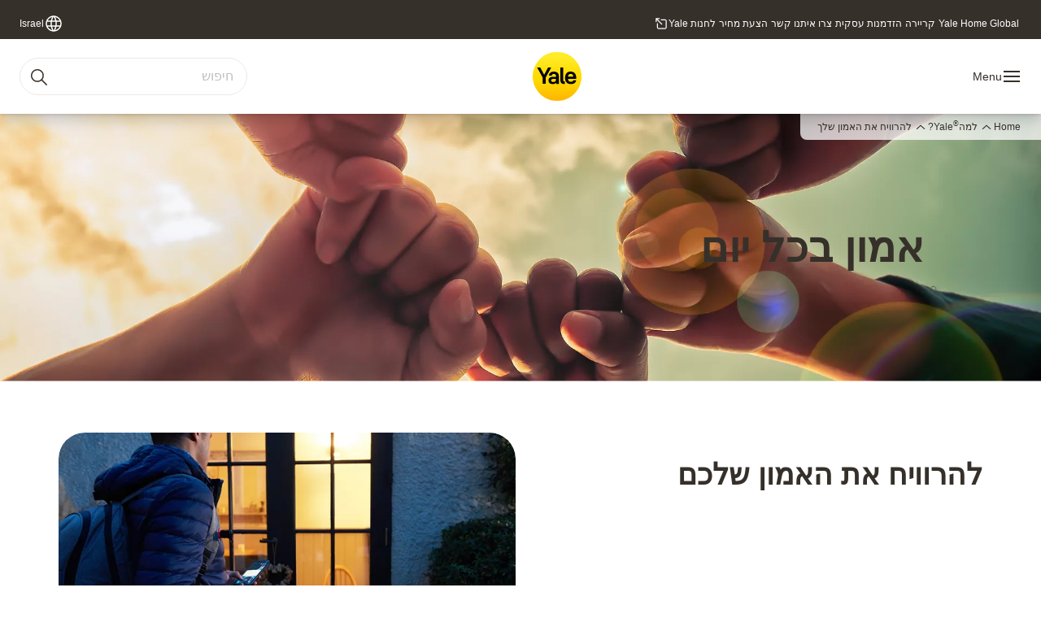

--- FILE ---
content_type: text/html; charset=utf-8
request_url: https://www.yalehome.com/il/he/why-yale/earning-your-trust
body_size: 27350
content:
<!DOCTYPE html><html lang="he" class="navigation-header   dropdown full-width solid " dir="rtl" style="--device-mobile: 360px; --device-mobile-lg: 576px; --device-tablet: 768px; --device-tablet-lg: 1024px; --device-laptop: 1280px; --device-laptop-lg: 1440px; --device-desktop: 1920px; --device-desktop-lg: 2560px; --grid-extended-max-width: 2288px; --topPaddingLocalizationBar: 0px; --vh: 7.32px;"><head>
  
  <meta name="viewport" content="width=device-width, initial-scale=1">

  <link rel="preconnect" href="https://gw-assets.assaabloy.com/">

  <meta charset="UTF-8">
  <link rel="icon" href="https://www.yalehome.com/logo/Yale_Logo_Primary_Small_RGB.ico">
  <title>להרוויח את האמון שלך | Yale</title>
  <meta property="version" content="a72ac4b">
  <meta property="og:type" content="website">
  <meta property="og:title" content="להרוויח את האמון שלך">
  
    <meta name="description" content="The point of innovation at Yale is to make life simpler. We keep this in mind when building every single one of our products.">
    <meta property="og:description" content="The point of innovation at Yale is to make life simpler. We keep this in mind when building every single one of our products.">
  
  <meta property="og:image" content="https://gw-assets.assaabloy.com/is/image/assaabloy/Teamwork%20concept%20business%20group%20with%20hands%20together">
  
    <meta property="og:url" content="https://www.yalehome.com/il/he/why-yale/earning-your-trust">
  
  
  <meta name="template" content="general-content-page">
  
  
  
  
  
  <meta name="google-site-verification" content="1BOLW-IM4cuGb2aPYs57cxXmnGDNPYATRig89RLIJnE">

  
  <meta name="addsearch-custom-field" data-type="text" content="title=להרוויח את האמון שלך">
  <meta name="addsearch-custom-field" data-type="text" content="market_name=il">
  <meta name="addsearch-custom-field" data-type="text" content="language_name=he">
  <meta name="addsearch-custom-field" data-type="text" content="content_category=page">
  

  
  
    <link rel="canonical" href="https://www.yalehome.com/il/he/why-yale/earning-your-trust">
    
      <link rel="alternate" hreflang="en-ae" href="https://www.yalehome.com/ae/en/why-yale/earning-your-trust">
    
      <link rel="alternate" hreflang="fi-fi" href="https://www.yalehome.com/fi/fi/why-yale/earning-your-trust">
    
      <link rel="alternate" hreflang="en-in" href="https://www.yalehome.com/in/en/why-yale/earning-your-trust">
    
      <link rel="alternate" hreflang="hr-hr" href="https://www.yalehome.com/hr/hr/why-yale/earning-your-trust">
    
      <link rel="alternate" hreflang="he-il" href="https://www.yalehome.com/il/he/why-yale/earning-your-trust">
    
      <link rel="alternate" hreflang="cs-cz" href="https://www.yalehome.com/cz/cz/why-yale/earning-your-trust">
    
      <link rel="alternate" hreflang="en-my" href="https://www.yalehome.com/my/en/why-yale/earning-your-trust">
    
      <link rel="alternate" hreflang="fr-be" href="https://www.yalehome.com/be/fr/why-yale/earning-your-trust">
    
      <link rel="alternate" hreflang="en-kz" href="https://www.yalehome.com/kz/en/why-yale/earning-your-trust">
    
      <link rel="alternate" hreflang="en-au" href="https://www.yalehome.com/au/en/why-yale/earning-your-trust">
    
      <link rel="alternate" hreflang="nl-be" href="https://www.yalehome.com/be/nl/why-yale/earning-your-trust">
    
      <link rel="alternate" hreflang="ja-jp" href="https://www.yalehome.com/jp/ja/why-yale/earning-your-trust">
    
      <link rel="alternate" hreflang="en-ph" href="https://www.yalehome.com/ph/en/why-yale/earning-your-trust">
    
      <link rel="alternate" hreflang="en-vn" href="https://www.yalehome.com/vn/en/why-yale/earning-your-trust">
    
      <link rel="alternate" hreflang="zh-hk" href="https://www.yalehome.com/hk/zh-hk/why-yale/earning-your-trust">
    
      <link rel="alternate" hreflang="en-pl" href="https://www.yalehome.com/pl/en/why-yale/earning-your-trust">
    
      <link rel="alternate" hreflang="zh-tw" href="https://www.yalehome.com/tw/zh-tw/why-yale/earning-your-trust">
    
      <link rel="alternate" hreflang="bg-bg" href="https://www.yalehome.com/bg/bg/why-yale/earning-your-trust">
    
      <link rel="alternate" hreflang="en-tr" href="https://www.yalehome.com/tr/en/why-yale/earning-your-trust">
    
      <link rel="alternate" hreflang="fr-ma" href="https://www.yalehome.com/ma/fr/why-yale/earning-your-trust">
    
      <link rel="alternate" hreflang="vi-vn" href="https://www.yalehome.com/vn/vi/why-yale/earning-your-trust">
    
      <link rel="alternate" hreflang="en-hk" href="https://www.yalehome.com/hk/en/why-yale/earning-your-trust">
    
      <link rel="alternate" hreflang="en-jp" href="https://www.yalehome.com/jp/en/why-yale/earning-your-trust">
    
      <link rel="alternate" hreflang="en-bg" href="https://www.yalehome.com/bg/en/why-yale/earning-your-trust">
    
      <link rel="alternate" hreflang="hu-hu" href="https://www.yalehome.com/hu/hu/why-yale/earning-your-trust">
    
      <link rel="alternate" hreflang="en-hr" href="https://www.yalehome.com/hr/en/why-yale/earning-your-trust">
    
      <link rel="alternate" hreflang="en-nz" href="https://www.yalehome.com/nz/en/why-yale/earning-your-trust">
    
      <link rel="alternate" hreflang="sk-sk" href="https://www.yalehome.com/sk/sk/why-yale/earning-your-trust">
    
      <link rel="alternate" hreflang="si-si" href="https://www.yalehome.com/si/si/why-yale/earning-your-trust">
    
      <link rel="alternate" hreflang="ar-ae" href="https://www.yalehome.com/ae/ar/why-yale/earning-your-trust">
    
      <link rel="alternate" hreflang="ro-ro" href="https://www.yalehome.com/ro/ro/why-yale/earning-your-trust">
    
      <link rel="alternate" hreflang="en-sg" href="https://www.yalehome.com/sg/en/why-yale/earning-your-trust">
    
      <link rel="alternate" hreflang="pl-pl" href="https://www.yalehome.com/pl/pl/why-yale/earning-your-trust">
    
      <link rel="alternate" hreflang="en-ke" href="https://www.yalehome.com/ke/en/why-yale/earning-your-trust">
    
      <link rel="alternate" hreflang="en-id" href="https://www.yalehome.com/id/en/why-yale/earning-your-trust">
    
      <link rel="alternate" hreflang="et-ee" href="https://www.yalehome.com/ee/et/why-yale/earning-your-trust">
    
      <link rel="alternate" hreflang="tr-tr" href="https://www.yalehome.com/tr/tr/why-yale/earning-your-trust">
    
  


  
    
      <link rel="preload" as="image" fetchpriority="high" imagesrcset="https://gw-assets.assaabloy.com/is/image/assaabloy/Teamwork%20concept%20business%20group%20with%20hands%20together:8x3?wid=2560&amp;hei=960 1x, https://gw-assets.assaabloy.com/is/image/assaabloy/Teamwork%20concept%20business%20group%20with%20hands%20together:8x3?wid=5000&amp;hei=1875 2x" href="https://gw-assets.assaabloy.com/is/image/assaabloy/Teamwork%20concept%20business%20group%20with%20hands%20together:8x3?wid=2560&amp;hei=960" media="(min-width: 1920px)">
    
      <link rel="preload" as="image" fetchpriority="high" imagesrcset="https://gw-assets.assaabloy.com/is/image/assaabloy/Teamwork%20concept%20business%20group%20with%20hands%20together:8x3?wid=1920&amp;hei=720 1x, https://gw-assets.assaabloy.com/is/image/assaabloy/Teamwork%20concept%20business%20group%20with%20hands%20together:8x3?wid=3840&amp;hei=1440 2x, https://gw-assets.assaabloy.com/is/image/assaabloy/Teamwork%20concept%20business%20group%20with%20hands%20together:8x3?wid=5000&amp;hei=1875 3x" href="https://gw-assets.assaabloy.com/is/image/assaabloy/Teamwork%20concept%20business%20group%20with%20hands%20together:8x3?wid=1920&amp;hei=720" media="(min-width: 1280px) and (max-width: 1919.9px)">
    
      <link rel="preload" as="image" fetchpriority="high" imagesrcset="https://gw-assets.assaabloy.com/is/image/assaabloy/Teamwork%20concept%20business%20group%20with%20hands%20together:16x9?wid=1280&amp;hei=720 1x, https://gw-assets.assaabloy.com/is/image/assaabloy/Teamwork%20concept%20business%20group%20with%20hands%20together:16x9?wid=2560&amp;hei=1440 2x, https://gw-assets.assaabloy.com/is/image/assaabloy/Teamwork%20concept%20business%20group%20with%20hands%20together:16x9?wid=3840&amp;hei=2160 3x" href="https://gw-assets.assaabloy.com/is/image/assaabloy/Teamwork%20concept%20business%20group%20with%20hands%20together:16x9?wid=1280&amp;hei=720" media="(min-width: 1024px) and (max-width: 1279.9px)">
    
      <link rel="preload" as="image" fetchpriority="high" imagesrcset="https://gw-assets.assaabloy.com/is/image/assaabloy/Teamwork%20concept%20business%20group%20with%20hands%20together:4x3?wid=1024&amp;hei=768 1x, https://gw-assets.assaabloy.com/is/image/assaabloy/Teamwork%20concept%20business%20group%20with%20hands%20together:4x3?wid=2048&amp;hei=1536 2x, https://gw-assets.assaabloy.com/is/image/assaabloy/Teamwork%20concept%20business%20group%20with%20hands%20together:4x3?wid=3072&amp;hei=2304 3x" href="https://gw-assets.assaabloy.com/is/image/assaabloy/Teamwork%20concept%20business%20group%20with%20hands%20together:4x3?wid=1024&amp;hei=768" media="(min-width: 768px) and (max-width: 1023.9px)">
    
      <link rel="preload" as="image" fetchpriority="high" imagesrcset="https://gw-assets.assaabloy.com/is/image/assaabloy/Teamwork%20concept%20business%20group%20with%20hands%20together:1x1?wid=768&amp;hei=768 1x, https://gw-assets.assaabloy.com/is/image/assaabloy/Teamwork%20concept%20business%20group%20with%20hands%20together:1x1?wid=1536&amp;hei=1536 2x, https://gw-assets.assaabloy.com/is/image/assaabloy/Teamwork%20concept%20business%20group%20with%20hands%20together:1x1?wid=2304&amp;hei=2304 3x" href="https://gw-assets.assaabloy.com/is/image/assaabloy/Teamwork%20concept%20business%20group%20with%20hands%20together:1x1?wid=768&amp;hei=768" media="(max-width: 767.9px)">
    
  

  
  
  <script>
    if (!window.onecms) {
      window.onecms = {
        config: {
          site: {
            fadeInComponents: true,
            chinaSite: false,
            name: 'yalehome.com',
            market: 'il',
            language: 'he',
            homePagePath: '/il/he',
            translationsUrl: '/rest/api/v1/translations.json/il/he',
            theme: 'assa-abloy-onecms.brand.theme.yale',
            enableSessionStorageCache: true,
            sessionStorageVersion: 1769001960356
          }
        },
        clientlibs: {}
      }
    }

    window.dataLayer = window.dataLayer || [];
    window.dataLayer.push({
  "googleAnalyticsTrackingId": "UA-17355825-1",
  "matomoSiteId": "290",
  "googleAnalytics4MeasurementId": "G-Z6BWGW4FTB",
  "googleAnalyticsTrackingIdMarket": "UA-91201082-1",
  "googleAnalytics4MeasurementIdMarket": "G-WFVB16BT5M",
  "matomoSiteIdMarket": "486",
  "siteDivision": "00"
});
    window.onecms.clientlibs.vendorJsUrl = '/etc.clientlibs/assa-abloy-onecms/clientlibs-generated/webcomponents/gw-group-vendor.lc-c8758d0d91f0aa762e74306bf63e44bf-lc.js';
    window.onecms.clientlibs.cookieBannerId = '019242e8-e8f2-7fe5-96c1-bd39651b00e4';
    window.onecms.clientlibs.enableSentry = false;
    window.onecms.clientlibs.sentrySampleRate = '0.5';
    window.onecms.clientlibs.sentryTracesSampleRate = 0.1;
    window.onecms.clientlibs.environment = 'prod';
    window.onecms.clientlibs.isPublish = true;
    window.onecms.clientlibs.centralGtmContainerId = 'GTM-WBWG4NJ';
    window.onecms.clientlibs.featureFlagDivisionGtmPublish = true;
    window.onecms.clientlibs.divisionGtmContainerId = 'GTM-P6G8W4L';
    window.onecms.clientlibs.trackingEnabled = true;
    window.onecms.clientlibs.pageTracked = true;
    window.onecms.clientlibs.videoViewerScriptUrl = "https://gw-assets.assaabloy.com/s7viewers/html5/js/VideoViewer.js";
    window.onecms.clientlibs.interactiveImageScriptUrl = "https://gw-assets.assaabloy.com/s7viewers/html5/js/InteractiveImage.js";
  </script>
  

  
  
    
  
    <script defer="" src="/etc.clientlibs/assa-abloy-onecms/clientlibs/onecms-script-loader.lc-a0ba371bb76eda5838d458b576137ed7-lc.min.js"></script>

  

  
  
  

  
  

  
  
    <link rel="stylesheet" href="/etc.clientlibs/assa-abloy-onecms/clientlibs-generated/themes/global.lc-29ccfeae8fd9bff7620687abbcd84cc2-lc.min.css" type="text/css">
<link rel="stylesheet" href="/etc.clientlibs/assa-abloy-onecms/clientlibs-generated/themes/yale.lc-5f0a03ed75a37f8b991a1e66560bbed4-lc.min.css" type="text/css">

  


  <style>
    :root{
  --font-family-body:Yale Solis;--font-family-heading:Yale Solis;
}

  </style>
  <style>
    
  </style>
  <style>
    :root{
  --font-family-body:Arial;--font-family-heading:Arial;
}

  </style>


  
  
  
    <link rel="stylesheet" href="/etc.clientlibs/assa-abloy-onecms/components/structure/page/v1/page/clientlibs/header-offset-ssr-variables.lc-af567384b6afc7df0896c6eff7f36e56-lc.min.css" type="text/css">

  


  

  
  
    <link rel="stylesheet" href="/etc.clientlibs/assa-abloy-onecms/components/content/webcomponents/gw-group-hero/v1/gw-group-hero/clientlibs/full-width.lc-01348b9ef3f2757101eb40648c601984-lc.min.css" type="text/css">

  


  
  

  

  



  
    <link rel="stylesheet" href="/etc.clientlibs/assa-abloy-onecms/clientlibs/grid.lc-5334516a308a40e7dd7b3c7a8ae96960-lc.min.css" type="text/css">

  


  
    
    

    

    
    
    

  

  
  <script src="https://www.yalehome.com/static-content/gw_geo_na/gw_geo_na_0fc124a5b26673800ce35b0a972a7a004b4cd131.js" type="text/javascript">
</script>


  <script type="application/ld+json">
    {"@context":"https://schema.org","@type":"BreadcrumbList","itemListElement":[{"position":1,"@type":"ListItem","name":"Home","item":"https://www.yalehome.com/il/he"},{"position":2,"@type":"ListItem","name":"למה ®Yale?","item":"https://www.yalehome.com/il/he/why-yale"},{"position":3,"@type":"ListItem","name":"להרוויח את האמון שלך"}]}
  </script>
  
<script async="" src="/etc.clientlibs/assa-abloy-onecms/clientlibs-generated/webcomponents/gw-group-wc-dependencies/resources/_d.webcomponents-ce.js"></script><script async="" src="/etc.clientlibs/assa-abloy-onecms/clientlibs-generated/webcomponents/gw-group-wc-dependencies/resources/_e.custom-elements-es5-adapter.js"></script><style data-styled="active" data-styled-version="5.3.6"></style><style data-styled="active" data-styled-version="5.3.6"></style><style data-styled="active" data-styled-version="5.3.6"></style><style data-styled="active" data-styled-version="5.3.6"></style></head>
<body class="content-page page basicpage aa-light-theme" id="content-page-dc0261baa6" data-theme="light">



  




  



  


    
        
            <div class="toast gw-group-toast">

<gw-group-toast id="gw-group-toast-22866cafd7" data-client-lib="/etc.clientlibs/assa-abloy-onecms/clientlibs-generated/webcomponents/gw-group-toast.lc-187d3936fc18dfe367e4db98bd23bfa1-lc.js"><div data-addsearch="exclude" aria-disabled="true" aria-label="" class="styles__Toast-sc-6j63c8-1 jFzVqZ toast-message-wrapper"><div data-addsearch="exclude" class="styles__Text-sc-6j63c8-0 bVYyKt label-sm"></div></div></gw-group-toast>


</div>

        
    
        
            <div class="header header-includer"><div class="site-header">
  <div class="site-header--nav-bar">
  



  <gw-group-nav-header data-client-lib="/etc.clientlibs/assa-abloy-onecms/clientlibs-generated/webcomponents/gw-group-nav-header.lc-1d92492a3819d9c9ef5f46563e374d3d-lc.js" content="[base64]"><header class="styles__Header-sc-z2fkzf-4 bIcfYC"><div id="a11y-skip-link" tabindex="0"><a href="#a11y-skip-link-target" class="styles__SkipLink-sc-z2fkzf-3 feTqIH">jumpToMainContent</a></div><section class="styles__Topbar-sc-1hzxovh-1 ctqtLF topbar"></section><div class="styles__Wrapper-sc-z2fkzf-0 fNsDaO"><section class="styles__PrimaryNavigation-sc-z2fkzf-1 giifbM primary-navigation"><div class="styles__Navigation-sc-x3fycp-0 eMmVVJ nav-bar__navigation"><div class="styles__Menu-sc-x3fycp-1 FFTAp"><button id="gw-group-nav-menu" aria-expanded="false" tabindex="0" class="styles__HamburgerButton-sc-gappku-0 kquGhb hamburger-menu-button label-md" aria-haspopup="true" aria-controls="hamburger-menu"><div class="styles__HamburgerIcon-sc-gappku-2 cLjSer  hamburger-menu-button" role="presentation"><span class="hamburger-menu-button"></span><span class="hamburger-menu-button"></span><span class="hamburger-menu-button"></span></div><label class="styles__MenuLabel-sc-gappku-1 Bkvjj hamburger-menu-button sr-only">Menu</label></button><nav aria-label="Main menu" class="styles__TopNavigation-sc-khrlvi-1 dxigDx"></nav></div><div hidden="" style="position: absolute; pointer-events: none; z-index: 999; opacity: 0; transform: translateY(-16px); overflow: initial;"><div id="hamburger-menu" class="styles__HamburgerMenu-sc-1k5lid8-0 dgbQTF"><nav aria-labelledby="gw-group-nav-menu" class="styles__HamburgerNavigation-sc-1k5lid8-1 eVSBTk"><div class="styles__MobileNavigation-sc-1krcsdf-0 dpMqlg"><div id="mobile-subnavigation-menu-a9176a1454" class="styles__SubNavigation-sc-1m33sy9-0 ivLsYG"><div class="button aem-ie__cta"><button class="styles__Button-sc-18sij4a-0 ivbRio styles__BackButton-sc-1m33sy9-1 ksfNpf label-lg" aria-label="חזור" id="5521cca5-2d64-491b-a06f-52803070faa5" role="button" data-variant="default"><svg role="presentation" class="styles__Icon-sc-1u0rbjk-0 POBJs leading-icon external " width="24" height="24" viewBox="0 0 24 24" fill="none" xmlns="http://www.w3.org/2000/svg"><path d="M13.0323 19.0001C12.8361 19.0001 12.64 18.9275 12.4852 18.7719C12.1858 18.4711 12.1858 17.9732 12.4852 17.6724L17.3574 12.7767H4.77419C4.35097 12.7767 4 12.424 4 11.9988C4 11.5735 4.35097 11.2208 4.77419 11.2208H17.3574L12.4852 6.32512C12.1858 6.02432 12.1858 5.52645 12.4852 5.22566C12.7845 4.92486 13.28 4.92486 13.5794 5.22566L19.7729 11.449C19.8452 11.5216 19.9071 11.6046 19.9381 11.698C19.9794 11.7913 20 11.895 20 11.9988C20 12.1025 19.9794 12.2062 19.9381 12.2996C19.8968 12.3929 19.8452 12.4759 19.7729 12.5485L13.5794 18.7719C13.4245 18.9275 13.2284 19.0001 13.0323 19.0001Z" fill="#1A1A1A"></path></svg><span id="f10b5e8f-1561-44fc-b6ed-a506f45faa8c" class="styles__Label-sc-18sij4a-1 djBvEW styles__BackButton-sc-1m33sy9-1 ksfNpf label-lg ">חזור</span></button></div><div class="styles__Menu-sc-1m33sy9-2 gokbJa"><nav class="styles__TreeNavigation-sc-16eevtj-0 jonAyr"><ul class="styles__List-sc-16eevtj-1 kdszrA"><li class="styles__ListItem-sc-16eevtj-2 jHWFCg label-md"><div class="styles__Foldout-sc-1ar05l2-1 hTkKAM"><div class="styles__FoldoutButton-sc-1ar05l2-2 kxUQsO" tabindex="-1"><div class="styles__Head-sc-1ar05l2-3 hVOMmW"><div class="styles__Title-sc-1ar05l2-0 elIxCb"><a href="https://www.yalehome.com/il/he/why-yale/smarter-together" aria-label="ביחד יותר חכמים " tabindex="0" aria-current="page">ביחד יותר חכמים </a></div><button tabindex="0" aria-label="ביחד יותר חכמים " aria-expanded="false" aria-controls="1be1dc68-8d5a-4228-ab4a-8b6efee0e1b7" class="styles__FoldoutButtonIconWrapper-sc-1ar05l2-5 jnPeUb"><div class="sc-gswNZR emyMti"><svg role="presentation" class="styles__Icon-sc-1u0rbjk-0 POBJs chevron " width="24" height="24" viewBox="0 0 24 24" fill="none" xmlns="http://www.w3.org/2000/svg"><path d="M12 15C12.1971 15 12.3942 14.9346 12.5498 14.7946L18.7744 9.19273C19.0752 8.92197 19.0752 8.47382 18.7744 8.20307C18.4735 7.93231 17.9755 7.93231 17.6747 8.20307L12 13.3101L6.32531 8.20307C6.02445 7.93231 5.52649 7.93231 5.22564 8.20307C4.92479 8.47382 4.92479 8.92197 5.22564 9.19273L11.4502 14.7946C11.6058 14.9346 11.8029 15 12 15Z" fill="#1A1A1A"></path></svg></div></button></div></div><div class="sc-bcXHqe gcqFhh" style="height: 0px;"><ul class="styles__List-sc-16eevtj-1 kdszrA"><li class="styles__ListItem-sc-16eevtj-2 jHWFCg"><div class="button aem-ie__cta"><a class="styles__Button-sc-18sij4a-0 fkSTYT label-sm" aria-label="Amazon Alexa" id="308e544a-be78-4a17-971d-bc7ad45ccecc" role="link" href="https://www.yalehome.com/il/he/why-yale/smarter-together/amazon-alexa" target="_self" rel="" tabindex="-1" data-variant="text"><span id="fea5c0e4-065d-4877-82b5-e9a21fb02085" class="styles__Label-sc-18sij4a-1 ddSPDK label-sm ">Amazon Alexa</span><svg role="presentation" class="styles__Icon-sc-1u0rbjk-0 POBJs  " width="24" height="24" viewBox="0 0 24 24" fill="none" xmlns="http://www.w3.org/2000/svg"><path d="M13.0323 19.0001C12.8361 19.0001 12.64 18.9275 12.4852 18.7719C12.1858 18.4711 12.1858 17.9732 12.4852 17.6724L17.3574 12.7767H4.77419C4.35097 12.7767 4 12.424 4 11.9988C4 11.5735 4.35097 11.2208 4.77419 11.2208H17.3574L12.4852 6.32512C12.1858 6.02432 12.1858 5.52645 12.4852 5.22566C12.7845 4.92486 13.28 4.92486 13.5794 5.22566L19.7729 11.449C19.8452 11.5216 19.9071 11.6046 19.9381 11.698C19.9794 11.7913 20 11.895 20 11.9988C20 12.1025 19.9794 12.2062 19.9381 12.2996C19.8968 12.3929 19.8452 12.4759 19.7729 12.5485L13.5794 18.7719C13.4245 18.9275 13.2284 19.0001 13.0323 19.0001Z" fill="#1A1A1A"></path></svg></a></div></li><li class="styles__ListItem-sc-16eevtj-2 jHWFCg"><div class="button aem-ie__cta"><a class="styles__Button-sc-18sij4a-0 fkSTYT label-sm" aria-label="Google Home" id="c63da220-7c5b-41d5-a60c-314b00447660" role="link" href="https://www.yalehome.com/il/he/why-yale/smarter-together/google-home" target="_self" rel="" tabindex="-1" data-variant="text"><span id="486ddddd-1283-422f-a6da-20afe2c7ef2f" class="styles__Label-sc-18sij4a-1 ddSPDK label-sm ">Google Home</span><svg role="presentation" class="styles__Icon-sc-1u0rbjk-0 POBJs  " width="24" height="24" viewBox="0 0 24 24" fill="none" xmlns="http://www.w3.org/2000/svg"><path d="M13.0323 19.0001C12.8361 19.0001 12.64 18.9275 12.4852 18.7719C12.1858 18.4711 12.1858 17.9732 12.4852 17.6724L17.3574 12.7767H4.77419C4.35097 12.7767 4 12.424 4 11.9988C4 11.5735 4.35097 11.2208 4.77419 11.2208H17.3574L12.4852 6.32512C12.1858 6.02432 12.1858 5.52645 12.4852 5.22566C12.7845 4.92486 13.28 4.92486 13.5794 5.22566L19.7729 11.449C19.8452 11.5216 19.9071 11.6046 19.9381 11.698C19.9794 11.7913 20 11.895 20 11.9988C20 12.1025 19.9794 12.2062 19.9381 12.2996C19.8968 12.3929 19.8452 12.4759 19.7729 12.5485L13.5794 18.7719C13.4245 18.9275 13.2284 19.0001 13.0323 19.0001Z" fill="#1A1A1A"></path></svg></a></div></li><li class="styles__ListItem-sc-16eevtj-2 jHWFCg"><div class="button aem-ie__cta"><a class="styles__Button-sc-18sij4a-0 fkSTYT label-sm" aria-label="Apple HomeKit" id="4c9fd54f-6f6f-44a0-a06d-550cb27c5d56" role="link" href="https://www.yalehome.com/il/he/why-yale/smarter-together/apple-homekit" target="_self" rel="" tabindex="-1" data-variant="text"><span id="32d37338-1ba6-43b6-8437-8b21f581b69d" class="styles__Label-sc-18sij4a-1 ddSPDK label-sm ">Apple HomeKit</span><svg role="presentation" class="styles__Icon-sc-1u0rbjk-0 POBJs  " width="24" height="24" viewBox="0 0 24 24" fill="none" xmlns="http://www.w3.org/2000/svg"><path d="M13.0323 19.0001C12.8361 19.0001 12.64 18.9275 12.4852 18.7719C12.1858 18.4711 12.1858 17.9732 12.4852 17.6724L17.3574 12.7767H4.77419C4.35097 12.7767 4 12.424 4 11.9988C4 11.5735 4.35097 11.2208 4.77419 11.2208H17.3574L12.4852 6.32512C12.1858 6.02432 12.1858 5.52645 12.4852 5.22566C12.7845 4.92486 13.28 4.92486 13.5794 5.22566L19.7729 11.449C19.8452 11.5216 19.9071 11.6046 19.9381 11.698C19.9794 11.7913 20 11.895 20 11.9988C20 12.1025 19.9794 12.2062 19.9381 12.2996C19.8968 12.3929 19.8452 12.4759 19.7729 12.5485L13.5794 18.7719C13.4245 18.9275 13.2284 19.0001 13.0323 19.0001Z" fill="#1A1A1A"></path></svg></a></div></li><li class="styles__ListItem-sc-16eevtj-2 jHWFCg"><div class="button aem-ie__cta"><a class="styles__Button-sc-18sij4a-0 fkSTYT label-sm" aria-label="Operto" id="69476a5d-a4b1-43e3-90d1-8ce53c36502a" role="link" href="https://www.yalehome.com/il/he/why-yale/smarter-together/operto" target="_self" rel="" tabindex="-1" data-variant="text"><span id="bd14c2c0-00e5-42eb-9fe3-337b03285c28" class="styles__Label-sc-18sij4a-1 ddSPDK label-sm ">Operto</span><svg role="presentation" class="styles__Icon-sc-1u0rbjk-0 POBJs  " width="24" height="24" viewBox="0 0 24 24" fill="none" xmlns="http://www.w3.org/2000/svg"><path d="M13.0323 19.0001C12.8361 19.0001 12.64 18.9275 12.4852 18.7719C12.1858 18.4711 12.1858 17.9732 12.4852 17.6724L17.3574 12.7767H4.77419C4.35097 12.7767 4 12.424 4 11.9988C4 11.5735 4.35097 11.2208 4.77419 11.2208H17.3574L12.4852 6.32512C12.1858 6.02432 12.1858 5.52645 12.4852 5.22566C12.7845 4.92486 13.28 4.92486 13.5794 5.22566L19.7729 11.449C19.8452 11.5216 19.9071 11.6046 19.9381 11.698C19.9794 11.7913 20 11.895 20 11.9988C20 12.1025 19.9794 12.2062 19.9381 12.2996C19.8968 12.3929 19.8452 12.4759 19.7729 12.5485L13.5794 18.7719C13.4245 18.9275 13.2284 19.0001 13.0323 19.0001Z" fill="#1A1A1A"></path></svg></a></div></li><li class="styles__ListItem-sc-16eevtj-2 jHWFCg"><div class="button aem-ie__cta"><a class="styles__Button-sc-18sij4a-0 fkSTYT label-sm" aria-label="Philips Hue" id="843e8c02-807f-40e9-814b-7a544c7d0a95" role="link" href="https://www.yalehome.com/il/he/why-yale/smarter-together/philips-hue" target="_self" rel="" tabindex="-1" data-variant="text"><span id="b4734009-3f56-4368-abb4-49b7a0c538cc" class="styles__Label-sc-18sij4a-1 ddSPDK label-sm ">Philips Hue</span><svg role="presentation" class="styles__Icon-sc-1u0rbjk-0 POBJs  " width="24" height="24" viewBox="0 0 24 24" fill="none" xmlns="http://www.w3.org/2000/svg"><path d="M13.0323 19.0001C12.8361 19.0001 12.64 18.9275 12.4852 18.7719C12.1858 18.4711 12.1858 17.9732 12.4852 17.6724L17.3574 12.7767H4.77419C4.35097 12.7767 4 12.424 4 11.9988C4 11.5735 4.35097 11.2208 4.77419 11.2208H17.3574L12.4852 6.32512C12.1858 6.02432 12.1858 5.52645 12.4852 5.22566C12.7845 4.92486 13.28 4.92486 13.5794 5.22566L19.7729 11.449C19.8452 11.5216 19.9071 11.6046 19.9381 11.698C19.9794 11.7913 20 11.895 20 11.9988C20 12.1025 19.9794 12.2062 19.9381 12.2996C19.8968 12.3929 19.8452 12.4759 19.7729 12.5485L13.5794 18.7719C13.4245 18.9275 13.2284 19.0001 13.0323 19.0001Z" fill="#1A1A1A"></path></svg></a></div></li><li class="styles__ListItem-sc-16eevtj-2 jHWFCg"><div class="button aem-ie__cta"><a class="styles__Button-sc-18sij4a-0 fkSTYT label-sm" aria-label="DoorBird" id="ed2807ea-2d3a-4330-a3fc-58f0765949ca" role="link" href="https://www.yalehome.com/il/he/why-yale/smarter-together/doorbird" target="_self" rel="" tabindex="-1" data-variant="text"><span id="71545257-e227-4aab-8953-1d1788cec16d" class="styles__Label-sc-18sij4a-1 ddSPDK label-sm ">DoorBird</span><svg role="presentation" class="styles__Icon-sc-1u0rbjk-0 POBJs  " width="24" height="24" viewBox="0 0 24 24" fill="none" xmlns="http://www.w3.org/2000/svg"><path d="M13.0323 19.0001C12.8361 19.0001 12.64 18.9275 12.4852 18.7719C12.1858 18.4711 12.1858 17.9732 12.4852 17.6724L17.3574 12.7767H4.77419C4.35097 12.7767 4 12.424 4 11.9988C4 11.5735 4.35097 11.2208 4.77419 11.2208H17.3574L12.4852 6.32512C12.1858 6.02432 12.1858 5.52645 12.4852 5.22566C12.7845 4.92486 13.28 4.92486 13.5794 5.22566L19.7729 11.449C19.8452 11.5216 19.9071 11.6046 19.9381 11.698C19.9794 11.7913 20 11.895 20 11.9988C20 12.1025 19.9794 12.2062 19.9381 12.2996C19.8968 12.3929 19.8452 12.4759 19.7729 12.5485L13.5794 18.7719C13.4245 18.9275 13.2284 19.0001 13.0323 19.0001Z" fill="#1A1A1A"></path></svg></a></div></li><li class="styles__ListItem-sc-16eevtj-2 jHWFCg"><div class="button aem-ie__cta"><a class="styles__Button-sc-18sij4a-0 fkSTYT label-sm" aria-label="Akuvox" id="201f1d4d-cd5c-4294-9bd2-501b25f2ce5d" role="link" href="https://www.yalehome.com/il/he/why-yale/smarter-together/akuvox1" target="_self" rel="" tabindex="-1" data-variant="text"><span id="e0407a66-fa70-4c43-9c63-79a193466b5d" class="styles__Label-sc-18sij4a-1 ddSPDK label-sm ">Akuvox</span><svg role="presentation" class="styles__Icon-sc-1u0rbjk-0 POBJs  " width="24" height="24" viewBox="0 0 24 24" fill="none" xmlns="http://www.w3.org/2000/svg"><path d="M13.0323 19.0001C12.8361 19.0001 12.64 18.9275 12.4852 18.7719C12.1858 18.4711 12.1858 17.9732 12.4852 17.6724L17.3574 12.7767H4.77419C4.35097 12.7767 4 12.424 4 11.9988C4 11.5735 4.35097 11.2208 4.77419 11.2208H17.3574L12.4852 6.32512C12.1858 6.02432 12.1858 5.52645 12.4852 5.22566C12.7845 4.92486 13.28 4.92486 13.5794 5.22566L19.7729 11.449C19.8452 11.5216 19.9071 11.6046 19.9381 11.698C19.9794 11.7913 20 11.895 20 11.9988C20 12.1025 19.9794 12.2062 19.9381 12.2996C19.8968 12.3929 19.8452 12.4759 19.7729 12.5485L13.5794 18.7719C13.4245 18.9275 13.2284 19.0001 13.0323 19.0001Z" fill="#1A1A1A"></path></svg></a></div></li></ul></div></div></li><li class="styles__ListItem-sc-16eevtj-2 fqVpcI"><div class="button aem-ie__cta"><a class="styles__Button-sc-18sij4a-0 fkSTYT label-md" aria-label="להרוויח את האמון שלך" id="ea3a072c-f627-4f31-9242-f49143cc1b7a" role="link" href="https://www.yalehome.com/il/he/why-yale/earning-your-trust" target="_self" rel="" tabindex="0" data-variant="text"><span id="b2204538-82c1-435c-8a5b-7da3127ea97c" class="styles__Label-sc-18sij4a-1 ddSPDK label-md ">להרוויח את האמון שלך</span><svg role="presentation" class="styles__Icon-sc-1u0rbjk-0 POBJs  " width="24" height="24" viewBox="0 0 24 24" fill="none" xmlns="http://www.w3.org/2000/svg"><path d="M13.0323 19.0001C12.8361 19.0001 12.64 18.9275 12.4852 18.7719C12.1858 18.4711 12.1858 17.9732 12.4852 17.6724L17.3574 12.7767H4.77419C4.35097 12.7767 4 12.424 4 11.9988C4 11.5735 4.35097 11.2208 4.77419 11.2208H17.3574L12.4852 6.32512C12.1858 6.02432 12.1858 5.52645 12.4852 5.22566C12.7845 4.92486 13.28 4.92486 13.5794 5.22566L19.7729 11.449C19.8452 11.5216 19.9071 11.6046 19.9381 11.698C19.9794 11.7913 20 11.895 20 11.9988C20 12.1025 19.9794 12.2062 19.9381 12.2996C19.8968 12.3929 19.8452 12.4759 19.7729 12.5485L13.5794 18.7719C13.4245 18.9275 13.2284 19.0001 13.0323 19.0001Z" fill="#1A1A1A"></path></svg></a></div></li><li class="styles__ListItem-sc-16eevtj-2 cmiVvI"><div class="button aem-ie__cta"><a class="styles__Button-sc-18sij4a-0 fkSTYT label-md" aria-label="חדשנות מהימנה" id="bfb3ef72-c4ab-4563-8f39-acae711cf695" role="link" href="https://www.yalehome.com/il/he/why-yale/trusted-innovation" target="_self" rel="" tabindex="0" data-variant="text"><span id="84a2cde2-8f4e-4355-8451-39e2098ae9b2" class="styles__Label-sc-18sij4a-1 ddSPDK label-md ">חדשנות מהימנה</span><svg role="presentation" class="styles__Icon-sc-1u0rbjk-0 POBJs  " width="24" height="24" viewBox="0 0 24 24" fill="none" xmlns="http://www.w3.org/2000/svg"><path d="M13.0323 19.0001C12.8361 19.0001 12.64 18.9275 12.4852 18.7719C12.1858 18.4711 12.1858 17.9732 12.4852 17.6724L17.3574 12.7767H4.77419C4.35097 12.7767 4 12.424 4 11.9988C4 11.5735 4.35097 11.2208 4.77419 11.2208H17.3574L12.4852 6.32512C12.1858 6.02432 12.1858 5.52645 12.4852 5.22566C12.7845 4.92486 13.28 4.92486 13.5794 5.22566L19.7729 11.449C19.8452 11.5216 19.9071 11.6046 19.9381 11.698C19.9794 11.7913 20 11.895 20 11.9988C20 12.1025 19.9794 12.2062 19.9381 12.2996C19.8968 12.3929 19.8452 12.4759 19.7729 12.5485L13.5794 18.7719C13.4245 18.9275 13.2284 19.0001 13.0323 19.0001Z" fill="#1A1A1A"></path></svg></a></div></li><li class="styles__ListItem-sc-16eevtj-2 cmiVvI"><div class="button aem-ie__cta"><a class="styles__Button-sc-18sij4a-0 fkSTYT label-md" aria-label="תשוקה לשיפור החיים" id="97721f14-06fd-4857-963e-b005e80d2cea" role="link" href="https://www.yalehome.com/il/he/why-yale/passion-to-improve-lives" target="_self" rel="" tabindex="0" data-variant="text"><span id="d58aaa5c-3a7d-4dec-a00e-c6ecba9f2ab2" class="styles__Label-sc-18sij4a-1 ddSPDK label-md ">תשוקה לשיפור החיים</span><svg role="presentation" class="styles__Icon-sc-1u0rbjk-0 POBJs  " width="24" height="24" viewBox="0 0 24 24" fill="none" xmlns="http://www.w3.org/2000/svg"><path d="M13.0323 19.0001C12.8361 19.0001 12.64 18.9275 12.4852 18.7719C12.1858 18.4711 12.1858 17.9732 12.4852 17.6724L17.3574 12.7767H4.77419C4.35097 12.7767 4 12.424 4 11.9988C4 11.5735 4.35097 11.2208 4.77419 11.2208H17.3574L12.4852 6.32512C12.1858 6.02432 12.1858 5.52645 12.4852 5.22566C12.7845 4.92486 13.28 4.92486 13.5794 5.22566L19.7729 11.449C19.8452 11.5216 19.9071 11.6046 19.9381 11.698C19.9794 11.7913 20 11.895 20 11.9988C20 12.1025 19.9794 12.2062 19.9381 12.2996C19.8968 12.3929 19.8452 12.4759 19.7729 12.5485L13.5794 18.7719C13.4245 18.9275 13.2284 19.0001 13.0323 19.0001Z" fill="#1A1A1A"></path></svg></a></div></li></ul></nav></div></div></div></nav></div></div></div><div class="styles__Logotype-sc-hktp9h-0 fdBCAn"><div class="styles__ImageWrapper-sc-h9y1a8-0 lokkEt"><a href="https://www.yalehome.com/il/he" id="page-logo"><div class="styles__Image-sc-h9y1a8-1 vtbyK"><picture class="styles__FullPicture-sc-h9y1a8-3 hFHTjk"><img id="page-logo" src="https://gw-assets.assaabloy.com/is/content/assaabloy/yale-logo-6?wid=undefined&amp;hei=undefined" srcset="" alt="Yale" loading="lazy" sizes="(min-width: 1024px) 33vw, 50vw" width="auto" height="auto" aria-label="yalehome.com Home" class="styles__FullImage-sc-h9y1a8-2 fVyifa"></picture></div></a></div></div><div class="styles__RightSideWrapper-sc-z2fkzf-2 qhdsj"><div class="styles__SearchBar-sc-shxt5d-5 haxmwn"><div class="styles__InputWrapper-sc-shxt5d-0 eYbtaH"><form role="search" class="styles__SearchBarInput-sc-shxt5d-4 cuWjKz"><input type="search" placeholder="חיפוש" aria-label="Search this site" name="search-bar-input" role="combobox" aria-controls="search-results" aria-expanded="false" class="styles__InputText-sc-shxt5d-3 BmncK" value=""><button class="styles__SearchIcon-sc-shxt5d-1 hpgzaG magnifying-glas" aria-label="חיפוש" type="button"><svg role="presentation" class="styles__Icon-sc-1u0rbjk-0 POBJs" width="24" height="24" viewBox="0 0 24 24" fill="none" xmlns="http://www.w3.org/2000/svg"><path d="M21.7668 20.6874L16.0766 14.9962C16.579 14.3912 16.9789 13.7144 17.2762 12.9864C17.676 12.0224 17.8811 10.997 17.8811 9.94078C17.8811 8.88458 17.676 7.86939 17.2762 6.89522C16.8763 5.92105 16.2919 5.05967 15.5538 4.32135C14.8156 3.58303 13.9441 2.99853 12.9804 2.59861C11.0529 1.79876 8.8384 1.79876 6.90068 2.60886C5.92669 3.00879 5.06549 3.59329 4.32731 4.33161C3.58913 5.06993 3.00474 5.94156 2.6049 6.90547C2.20505 7.87964 2 8.89483 2 9.95104C2 11.0072 2.20505 12.0224 2.6049 12.9966C3.00474 13.9708 3.58913 14.8321 4.32731 15.5705C5.06549 16.3088 5.93695 16.8933 6.90068 17.2932C7.86441 17.6931 8.88966 17.8982 9.94566 17.8982C11.0017 17.8982 12.0167 17.6931 12.9906 17.2932C13.7186 16.9856 14.3952 16.5857 15.0001 16.0832L20.6902 21.7744C20.844 21.9282 21.0388 22 21.2336 22C21.4284 22 21.6232 21.9282 21.777 21.7744C22.0743 21.477 22.0743 20.9848 21.777 20.6874H21.7668ZM12.396 15.8678C10.8376 16.5139 9.0537 16.5139 7.49532 15.8678C6.71613 15.5397 6.01897 15.0783 5.41407 14.4835C4.80918 13.8887 4.34781 13.1914 4.02999 12.4018C3.70191 11.6225 3.53787 10.7919 3.53787 9.95104C3.53787 9.11018 3.70191 8.27957 4.02999 7.50023C4.35807 6.72089 4.81943 6.02359 5.41407 5.41858C6.00871 4.81357 6.71613 4.35212 7.49532 4.03423C8.27451 3.70609 9.10496 3.54202 9.94566 3.54202C10.7864 3.54202 11.6168 3.70609 12.396 4.03423C13.1752 4.36237 13.8724 4.82382 14.4773 5.42883C15.0719 6.02359 15.5435 6.72089 15.8716 7.51048C16.1997 8.28982 16.3637 9.11018 16.3637 9.96129C16.3637 10.8124 16.1997 11.6328 15.8716 12.4121C15.5435 13.1914 15.0821 13.8887 14.4875 14.4938C13.8929 15.0885 13.1957 15.5602 12.4063 15.8884L12.396 15.8678Z" fill="#1A1A1A"></path></svg></button><button aria-label="Reset search field" type="button" class="styles__ClearButton-sc-shxt5d-2 bBBSRD"><svg role="presentation" class="styles__Icon-sc-1u0rbjk-0 POBJs" width="24" height="24" viewBox="0 0 24 24" fill="none" xmlns="http://www.w3.org/2000/svg"><path d="M18.0582 18.9744C17.8545 18.9744 17.6509 18.8718 17.5491 18.7692L11.9491 13.1282L6.34909 18.7692C6.04364 19.0769 5.53455 19.0769 5.22909 18.7692C4.92364 18.4615 4.92364 17.9487 5.22909 17.641L10.8291 12L5.33091 6.35897C5.02545 6.05128 5.02545 5.53846 5.33091 5.23077C5.63636 4.92308 6.14545 4.92308 6.45091 5.23077L12.0509 10.8718L17.6509 5.23077C17.9564 4.92308 18.4655 4.92308 18.7709 5.23077C19.0764 5.53846 19.0764 6.05128 18.7709 6.35897L13.0691 12L18.6691 17.641C18.9745 17.9487 18.9745 18.4615 18.6691 18.7692C18.4655 18.8718 18.2618 18.9744 18.0582 18.9744Z" fill="#1A1A1A"></path></svg></button></form></div></div></div></section><nav aria-label="Breadcrumbs"><ul class="styles__Breadcrumbs-sc-l06ea9-0 dsIvun"><li class="styles__BreadCrumb-sc-l06ea9-1 bJSuYx"><div class="button aem-ie__cta"><a class="styles__Button-sc-18sij4a-0 humlkx label-sm" aria-label="Home" id="9e853fc9-9bc8-4850-b286-19fa288867ef" role="link" href="https://www.yalehome.com/il/he" target="_self" rel="" data-variant="text"><span id="7828c740-fa27-48ec-8d23-e9bce40d3d15" class="styles__Label-sc-18sij4a-1 ddSPDK label-sm ">Home</span><svg role="presentation" class="styles__Icon-sc-1u0rbjk-0 POBJs chevron  " width="24" height="24" viewBox="0 0 24 24" fill="none" xmlns="http://www.w3.org/2000/svg"><path d="M12 15C12.1971 15 12.3942 14.9346 12.5498 14.7946L18.7744 9.19273C19.0752 8.92197 19.0752 8.47382 18.7744 8.20307C18.4735 7.93231 17.9755 7.93231 17.6747 8.20307L12 13.3101L6.32531 8.20307C6.02445 7.93231 5.52649 7.93231 5.22564 8.20307C4.92479 8.47382 4.92479 8.92197 5.22564 9.19273L11.4502 14.7946C11.6058 14.9346 11.8029 15 12 15Z" fill="#1A1A1A"></path></svg></a></div></li><li class="styles__BreadCrumb-sc-l06ea9-1 bJSuYx"><div class="button aem-ie__cta"><span class="styles__Button-sc-18sij4a-0 humlkx label-sm" aria-label="למה ®Yale?" id="a243fd50-3b12-45b9-90c6-568914825b01" role="button" aria-current="page" data-variant="text"><span id="38d33fd4-24b8-4888-b63a-618f0c537c72" class="styles__Label-sc-18sij4a-1 ddSPDK label-sm ">למה <sup>®</sup>Yale?</span><svg role="presentation" class="styles__Icon-sc-1u0rbjk-0 POBJs chevron external " width="24" height="24" viewBox="0 0 24 24" fill="none" xmlns="http://www.w3.org/2000/svg"><path d="M12 15C12.1971 15 12.3942 14.9346 12.5498 14.7946L18.7744 9.19273C19.0752 8.92197 19.0752 8.47382 18.7744 8.20307C18.4735 7.93231 17.9755 7.93231 17.6747 8.20307L12 13.3101L6.32531 8.20307C6.02445 7.93231 5.52649 7.93231 5.22564 8.20307C4.92479 8.47382 4.92479 8.92197 5.22564 9.19273L11.4502 14.7946C11.6058 14.9346 11.8029 15 12 15Z" fill="#1A1A1A"></path></svg></span></div></li></ul></nav></div></header></gw-group-nav-header>
  




</div>




</div>
</div>

        
    
        
    
        
    
        
    
    <main>
        
            
        
            
        
            
                <div class="herogrid responsivegrid">


<div class="aem-Grid aem-Grid--12 aem-Grid--default--12 ">
    
    <div class="gw-group-hero theme-alt-1 aem-GridColumn aem-GridColumn--default--12">

<div class="server-side-hero">
  
  
  
  
  
  
  
  
  
  
  
  
  
  
  
  
  
  
  
  
  
  

  <section id="gw-group-hero-3e15eecafd" class="hero-full-width hero-full-width--medium theme-alt-1 hero-full-width--no-button-list    false hero-full-width--desktop-image" data-layout="medium" data-uses-dm-video="no">
    <!-- Main content first for screen readers -->
    <div class="hero-full-width__content-wrapper">
      <div class="hero-full-width__content-column alignment-top">
        <div class="hero-full-width__title-container">
          <h1 class="hero-full-width__title heading-xxl color-main background-solid">
            אמון בכל יום
          </h1>
        </div>
        
        <!-- Main CTA - First in tab order -->
        
      </div>
    </div>

    <!-- Background image and video after main content -->
    <figure>
      
        <picture>
          
            <source srcset="https://gw-assets.assaabloy.com/is/image/assaabloy/Teamwork%20concept%20business%20group%20with%20hands%20together:8x3?wid=2560&amp;hei=960 1x, https://gw-assets.assaabloy.com/is/image/assaabloy/Teamwork%20concept%20business%20group%20with%20hands%20together:8x3?wid=5000&amp;hei=1875 2x" media="(min-width: 1920px)">
          
            <source srcset="https://gw-assets.assaabloy.com/is/image/assaabloy/Teamwork%20concept%20business%20group%20with%20hands%20together:8x3?wid=1920&amp;hei=720 1x, https://gw-assets.assaabloy.com/is/image/assaabloy/Teamwork%20concept%20business%20group%20with%20hands%20together:8x3?wid=3840&amp;hei=1440 2x, https://gw-assets.assaabloy.com/is/image/assaabloy/Teamwork%20concept%20business%20group%20with%20hands%20together:8x3?wid=5000&amp;hei=1875 3x" media="(min-width: 1280px) and (max-width: 1919.9px)">
          
            <source srcset="https://gw-assets.assaabloy.com/is/image/assaabloy/Teamwork%20concept%20business%20group%20with%20hands%20together:16x9?wid=1280&amp;hei=720 1x, https://gw-assets.assaabloy.com/is/image/assaabloy/Teamwork%20concept%20business%20group%20with%20hands%20together:16x9?wid=2560&amp;hei=1440 2x, https://gw-assets.assaabloy.com/is/image/assaabloy/Teamwork%20concept%20business%20group%20with%20hands%20together:16x9?wid=3840&amp;hei=2160 3x" media="(min-width: 1024px) and (max-width: 1279.9px)">
          
            <source srcset="https://gw-assets.assaabloy.com/is/image/assaabloy/Teamwork%20concept%20business%20group%20with%20hands%20together:4x3?wid=1024&amp;hei=768 1x, https://gw-assets.assaabloy.com/is/image/assaabloy/Teamwork%20concept%20business%20group%20with%20hands%20together:4x3?wid=2048&amp;hei=1536 2x, https://gw-assets.assaabloy.com/is/image/assaabloy/Teamwork%20concept%20business%20group%20with%20hands%20together:4x3?wid=3072&amp;hei=2304 3x" media="(min-width: 768px) and (max-width: 1023.9px)">
          
            <source srcset="https://gw-assets.assaabloy.com/is/image/assaabloy/Teamwork%20concept%20business%20group%20with%20hands%20together:1x1?wid=768&amp;hei=768 1x, https://gw-assets.assaabloy.com/is/image/assaabloy/Teamwork%20concept%20business%20group%20with%20hands%20together:1x1?wid=1536&amp;hei=1536 2x, https://gw-assets.assaabloy.com/is/image/assaabloy/Teamwork%20concept%20business%20group%20with%20hands%20together:1x1?wid=2304&amp;hei=2304 3x" media="(max-width: 767.9px)">
          
          
            
          
            
          
            
          
            
          
            
              <img class="hero-full-width__bg-img" src="" alt="" role="presentation" loading="eager">
            
          
        </picture>
      
    </figure>
    

    <!-- Navigation links - Second in tab order -->
    
    <!-- Video control - Third in tab order -->
    
  </section>

  

  

</div>








  <span class="metadata" style="display: none" tabindex="-1" aria-hidden="true" data-client-lib="/etc.clientlibs/assa-abloy-onecms/components/content/webcomponents/gw-group-hero/v1/gw-group-hero/clientlibs/scripts/internal-links-attribute.lc-9336e9ca0f4ee8444795ebaa2f5019e9-lc.js">
  </span>



  <span class="metadata" style="display: none" tabindex="-1" aria-hidden="true" data-client-lib="/etc.clientlibs/assa-abloy-onecms/components/content/webcomponents/gw-group-hero/v1/gw-group-hero/clientlibs/scripts/analytics-events.lc-b260fac5e6ca85d3d572ae0dd663c72b-lc.js">
  </span>



  <span class="metadata" style="display: none" tabindex="-1" aria-hidden="true" data-client-lib="/etc.clientlibs/assa-abloy-onecms/components/content/webcomponents/gw-group-hero/v1/gw-group-hero/clientlibs/scripts/validate-image-alt.lc-19c6a542379440c8aeae98f51c450728-lc.js">
  </span>

</div>

    
</div>
</div>

            
        
            
                <div class="responsivegrid">


<div class="aem-Grid aem-Grid--12 aem-Grid--default--12 ">
    
    <div class="gw-group-text-and-media background-white none aem-GridColumn aem-GridColumn--default--12">






  
    <gw-group-text-and-media-one-column-text id="gw-group-text-and-media-6384093eab" data-client-lib="/etc.clientlibs/assa-abloy-onecms/clientlibs-generated/webcomponents/gw-group-text-and-media-one-column-text.lc-6609a2020207e1f8e50c4e0a9ce27318-lc.js" data-uses-dm-video="no" data-uses-dm-interactive-image="no" content="[base64]" theme="theme-alt-1"><section data-force-mobile="false" class="styles__TextAndMediaOneColumnText-sc-y12dtn-0 fGodUU"><div class="styles__Wrapper-sc-rfxywm-0 hGsobD"><div class="styles__TextAndMedia-sc-bz4fjq-1 hVqTtW"><div class="styles__Columns-sc-bz4fjq-2 fjxoqG"><div reversed="" class="styles__Column1-sc-bz4fjq-3 cCtdRc"><section reversed="" class="styles__TextContainer-sc-bz4fjq-7 gAujgX"><div reversed="" class="styles__TextContentContainer-sc-bz4fjq-9 danPSf"><div class="styles__Title-sc-fbadai-0 iPuWam"><h2 id="d582e28c-66db-4723-ba55-6d0b399740c8" class="heading-lg undefined" aria-label="להרוויח את האמון שלכם">להרוויח את האמון שלכם</h2></div><section class="styles__TextAndButton-sc-bz4fjq-6 cXCBZz fade-in-section"><div class="styles__RichText-sc-xvjmvq-0 dYAiWS body-md aem-ie__text" id=""><div class="richtext_innerWrapper"><p>אנו קיימים כמענה לצורך מהותי: להרגיש בטוחים. כל מה שאנחנו עושים מכוון לכך, מהאופן שבו אנחנו מתכננים את המנעולים שלנו ועד איך אנחנו תומכים בכם אם תזדקקו לעזרה. היינו שם בשביל הסבים והסבתות שלכם ואנחנו נהיה שם בשביל הילדים שלכם.</p><p><b>אמון הוא משהו שאנו מרוויחים ופועלים לקיים בכל יום.</b></p></div></div><div class="button aem-ie__cta"><a class="styles__Button-sc-18sij4a-0 laIIgy label-md" aria-label="לחצו כאן למוצרים שלנו" id="aba25a4c-2382-41e8-9042-a13e8afc642d" role="link" href="https://www.yalehome.com/il/he/products" target="_self" rel="" data-variant="primary"><span id="379514dd-6c17-4e37-b193-dc4d452cba0a" class="styles__Label-sc-18sij4a-1 djBvEW label-lg ">לחצו כאן למוצרים שלנו</span><svg role="presentation" class="styles__Icon-sc-1u0rbjk-0 POBJs  " width="24" height="24" viewBox="0 0 24 24" fill="none" xmlns="http://www.w3.org/2000/svg"><path d="M13.0323 19.0001C12.8361 19.0001 12.64 18.9275 12.4852 18.7719C12.1858 18.4711 12.1858 17.9732 12.4852 17.6724L17.3574 12.7767H4.77419C4.35097 12.7767 4 12.424 4 11.9988C4 11.5735 4.35097 11.2208 4.77419 11.2208H17.3574L12.4852 6.32512C12.1858 6.02432 12.1858 5.52645 12.4852 5.22566C12.7845 4.92486 13.28 4.92486 13.5794 5.22566L19.7729 11.449C19.8452 11.5216 19.9071 11.6046 19.9381 11.698C19.9794 11.7913 20 11.895 20 11.9988C20 12.1025 19.9794 12.2062 19.9381 12.2996C19.8968 12.3929 19.8452 12.4759 19.7729 12.5485L13.5794 18.7719C13.4245 18.9275 13.2284 19.0001 13.0323 19.0001Z" fill="#1A1A1A"></path></svg></a></div></section></div></section></div><div reversed="" class="styles__Column2-sc-bz4fjq-4 etoevy"><section reversed="" class="styles__MediaContainer-sc-bz4fjq-5 fVRdEF"><div class="styles__ImageWrapper-sc-h9y1a8-0 lokkEt"><div class="styles__Image-sc-h9y1a8-1 vtbyK"><picture class="styles__FullPicture-sc-h9y1a8-3 hFHTjk"><img src="https://gw-assets.assaabloy.com/is/image/assaabloy/1920x1080px_YaleHome_hue-4?wid=40&amp;qlt=40" width="1920" height="1080" role="presentation" class="styles__BlurImage-sc-h9y1a8-4 etbLwb"><img src="https://gw-assets.assaabloy.com/is/image/assaabloy/1920x1080px_YaleHome_hue-4?wid=40&amp;qlt=40" srcset="" alt="" loading="lazy" sizes="(min-width: 1024px) 50vw, 100vw" width="1920" height="1080" role="presentation" class="styles__FullImage-sc-h9y1a8-2 fVyifa"></picture></div></div></section></div></div></div></div></section></gw-group-text-and-media-one-column-text>
    

  

  

  
  

</div>
<div class="gw-group-text-and-media background-grey none aem-GridColumn aem-GridColumn--default--12">






  
    <gw-group-text-and-media-one-column-text id="gw-group-text-and-media-45a8c9c01c" data-client-lib="/etc.clientlibs/assa-abloy-onecms/clientlibs-generated/webcomponents/gw-group-text-and-media-one-column-text.lc-6609a2020207e1f8e50c4e0a9ce27318-lc.js" data-uses-dm-video="no" data-uses-dm-interactive-image="no" content="[base64]" theme="theme-alt-9"><section data-force-mobile="false" class="styles__TextAndMediaOneColumnText-sc-y12dtn-0 dYkEbG"><div class="styles__Wrapper-sc-rfxywm-0 hGsobD"><div class="styles__TextAndMedia-sc-bz4fjq-1 ksaBlY"><div class="styles__Columns-sc-bz4fjq-2 fjxoqG"><div reversed="" class="styles__Column1-sc-bz4fjq-3 cCtdRc"><section reversed="" class="styles__TextContainer-sc-bz4fjq-7 gAujgX"><div reversed="" class="styles__TextContentContainer-sc-bz4fjq-9 cEQtkn"><div class="styles__Title-sc-fbadai-0 bUgiLi"><h2 id="50de75ca-b55a-485f-b2f5-327a27d3ebe4" class="heading-lg undefined" aria-label="קובע סטנדרטים מאז 1840">קובע סטנדרטים מאז 1840</h2></div><section class="styles__TextAndButton-sc-bz4fjq-6 cXCBZz fade-in-section"><div class="styles__RichText-sc-xvjmvq-0 fITpq body-md aem-ie__text" id=""><div class="richtext_innerWrapper"><p>אנחנו נעים עם הזמן: עוד במאה ה-19, ייצור המוני היה באופנה, והיינו בראש. כיום, ייצור המוני הופך להתאמה אישית המונית. אנשים רוצים שהמוצרים שהם קונים יהיו מותאמים להם ויענו בצורה חכמה לצרכיהם.<br><b>אלה הסטנדרטים החדשים, ואנחנו קובעים אותם.</b></p><p>&nbsp;</p></div></div><div class="button aem-ie__cta"><a class="styles__Button-sc-18sij4a-0 fenhnC label-md" aria-label="לחצו כאן למוצרים שלנו" id="4506e2f2-31a6-484c-afcb-81cc9bb4a6f8" role="link" href="https://www.yalehome.com/il/he/products" target="_self" rel="" data-variant="primary"><span id="e2ffdec3-5efe-4375-8cd3-d80459e4dc69" class="styles__Label-sc-18sij4a-1 djBvEW label-lg ">לחצו כאן למוצרים שלנו</span><svg role="presentation" class="styles__Icon-sc-1u0rbjk-0 eRCPnQ  " width="24" height="24" viewBox="0 0 24 24" fill="none" xmlns="http://www.w3.org/2000/svg"><path d="M13.0323 19.0001C12.8361 19.0001 12.64 18.9275 12.4852 18.7719C12.1858 18.4711 12.1858 17.9732 12.4852 17.6724L17.3574 12.7767H4.77419C4.35097 12.7767 4 12.424 4 11.9988C4 11.5735 4.35097 11.2208 4.77419 11.2208H17.3574L12.4852 6.32512C12.1858 6.02432 12.1858 5.52645 12.4852 5.22566C12.7845 4.92486 13.28 4.92486 13.5794 5.22566L19.7729 11.449C19.8452 11.5216 19.9071 11.6046 19.9381 11.698C19.9794 11.7913 20 11.895 20 11.9988C20 12.1025 19.9794 12.2062 19.9381 12.2996C19.8968 12.3929 19.8452 12.4759 19.7729 12.5485L13.5794 18.7719C13.4245 18.9275 13.2284 19.0001 13.0323 19.0001Z" fill="#1A1A1A"></path></svg></a></div></section></div></section></div><div reversed="" class="styles__Column2-sc-bz4fjq-4 etoevy"><section reversed="" class="styles__MediaContainer-sc-bz4fjq-5 fVRdEF"><div class="styles__ImageWrapper-sc-h9y1a8-0 lokkEt"><div class="styles__Image-sc-h9y1a8-1 vtbyK"><picture class="styles__FullPicture-sc-h9y1a8-3 hFHTjk"><img src="https://gw-assets.assaabloy.com/is/image/assaabloy/1920x1080px_YaleHome_history5-7?wid=40&amp;qlt=40" width="1920" height="1080" role="presentation" class="styles__BlurImage-sc-h9y1a8-4 etbLwb"><img src="https://gw-assets.assaabloy.com/is/image/assaabloy/1920x1080px_YaleHome_history5-7?wid=40&amp;qlt=40" srcset="" alt="" loading="lazy" sizes="(min-width: 1024px) 50vw, 100vw" width="1920" height="1080" role="presentation" class="styles__FullImage-sc-h9y1a8-2 fVyifa"></picture></div></div></section></div></div></div></div></section></gw-group-text-and-media-one-column-text>
    

  

  

  
  

</div>
<div class="gw-group-text-and-media background-white none aem-GridColumn aem-GridColumn--default--12">






  
    <gw-group-text-and-media-one-column-text id="gw-group-text-and-media-e6cc4e824c" data-client-lib="/etc.clientlibs/assa-abloy-onecms/clientlibs-generated/webcomponents/gw-group-text-and-media-one-column-text.lc-6609a2020207e1f8e50c4e0a9ce27318-lc.js" data-uses-dm-video="no" data-uses-dm-interactive-image="no" content="[base64]" theme="theme-alt-1"><section data-force-mobile="false" class="styles__TextAndMediaOneColumnText-sc-y12dtn-0 fGodUU"><div class="styles__Wrapper-sc-rfxywm-0 hGsobD"><div class="styles__TextAndMedia-sc-bz4fjq-1 hVqTtW"><div class="styles__Columns-sc-bz4fjq-2 fjxoqG"><div reversed="" class="styles__Column1-sc-bz4fjq-3 cCtdRc"><section reversed="" class="styles__TextContainer-sc-bz4fjq-7 gAujgX"><div reversed="" class="styles__TextContentContainer-sc-bz4fjq-9 danPSf"><div class="styles__Title-sc-fbadai-0 iPuWam"><h2 id="bdf6c674-8ce4-4224-b8d1-9e3f9dcbf087" class="heading-lg undefined" aria-label="מוצרים לכולם">מוצרים לכולם</h2></div><section class="styles__TextAndButton-sc-bz4fjq-6 cXCBZz fade-in-section"><div class="styles__RichText-sc-xvjmvq-0 dYAiWS body-md aem-ie__text" id=""><div class="richtext_innerWrapper"><p>אנו מעצבים את המוצרים שלנו כך שיהיו בטוחים וקלים לשימוש - בין אם אתם בני 8 או 80. אנו פועלים לפי הסטנדרטים והדרישות של כל שוק ייחודי כדי להבטיח נגישות.</p></div></div><div class="button aem-ie__cta"><a class="styles__Button-sc-18sij4a-0 laIIgy label-md" aria-label="לחצו כאן למוצרים שלנו" id="122860ff-c472-4b4e-beb3-1e7d640b452e" role="link" href="https://www.yalehome.com/il/he/products" target="_self" rel="" data-variant="primary"><span id="02513f7a-1075-455e-9325-3bd256bf9c9a" class="styles__Label-sc-18sij4a-1 djBvEW label-lg ">לחצו כאן למוצרים שלנו</span><svg role="presentation" class="styles__Icon-sc-1u0rbjk-0 POBJs  " width="24" height="24" viewBox="0 0 24 24" fill="none" xmlns="http://www.w3.org/2000/svg"><path d="M13.0323 19.0001C12.8361 19.0001 12.64 18.9275 12.4852 18.7719C12.1858 18.4711 12.1858 17.9732 12.4852 17.6724L17.3574 12.7767H4.77419C4.35097 12.7767 4 12.424 4 11.9988C4 11.5735 4.35097 11.2208 4.77419 11.2208H17.3574L12.4852 6.32512C12.1858 6.02432 12.1858 5.52645 12.4852 5.22566C12.7845 4.92486 13.28 4.92486 13.5794 5.22566L19.7729 11.449C19.8452 11.5216 19.9071 11.6046 19.9381 11.698C19.9794 11.7913 20 11.895 20 11.9988C20 12.1025 19.9794 12.2062 19.9381 12.2996C19.8968 12.3929 19.8452 12.4759 19.7729 12.5485L13.5794 18.7719C13.4245 18.9275 13.2284 19.0001 13.0323 19.0001Z" fill="#1A1A1A"></path></svg></a></div></section></div></section></div><div reversed="" class="styles__Column2-sc-bz4fjq-4 etoevy"><section reversed="" class="styles__MediaContainer-sc-bz4fjq-5 fVRdEF"><div class="styles__ImageWrapper-sc-h9y1a8-0 lokkEt"><div class="styles__Image-sc-h9y1a8-1 vtbyK"><picture class="styles__FullPicture-sc-h9y1a8-3 hFHTjk"><img src="https://gw-assets.assaabloy.com/is/image/assaabloy/Yale_200506_4167?wid=40&amp;qlt=40" width="6720" height="4480" role="presentation" class="styles__BlurImage-sc-h9y1a8-4 etbLwb"><img src="https://gw-assets.assaabloy.com/is/image/assaabloy/Yale_200506_4167?wid=40&amp;qlt=40" srcset="" alt="" loading="lazy" sizes="(min-width: 1024px) 50vw, 100vw" width="6720" height="4480" role="presentation" class="styles__FullImage-sc-h9y1a8-2 fVyifa"></picture></div></div></section></div></div></div></div></section></gw-group-text-and-media-one-column-text>
    

  

  

  
  

</div>
<div class="gw-group-text-and-media background-grey none aem-GridColumn aem-GridColumn--default--12">






  
    <gw-group-text-and-media-one-column-text id="gw-group-text-and-media-c47a1bfd6a" data-client-lib="/etc.clientlibs/assa-abloy-onecms/clientlibs-generated/webcomponents/gw-group-text-and-media-one-column-text.lc-6609a2020207e1f8e50c4e0a9ce27318-lc.js" data-uses-dm-video="no" data-uses-dm-interactive-image="no" content="[base64]" theme="theme-alt-9"><section data-force-mobile="false" class="styles__TextAndMediaOneColumnText-sc-y12dtn-0 dYkEbG"><div class="styles__Wrapper-sc-rfxywm-0 hGsobD"><div class="styles__TextAndMedia-sc-bz4fjq-1 ksaBlY"><div class="styles__Columns-sc-bz4fjq-2 fjxoqG"><div reversed="" class="styles__Column1-sc-bz4fjq-3 cCtdRc"><section reversed="" class="styles__TextContainer-sc-bz4fjq-7 gAujgX"><div reversed="" class="styles__TextContentContainer-sc-bz4fjq-9 cEQtkn"><div class="styles__Title-sc-fbadai-0 bUgiLi"><h2 id="21e4c7bf-5799-46fb-9f86-d0ba57d9426f" class="heading-lg undefined" aria-label="זמנים משתנים. וכך גם אנחנו">זמנים משתנים. וכך גם אנחנו</h2></div><section class="styles__TextAndButton-sc-bz4fjq-6 cXCBZz fade-in-section"><div class="styles__RichText-sc-xvjmvq-0 fITpq body-md aem-ie__text" id=""><div class="richtext_innerWrapper"><p>אנו ידועים במנעולים מכניים המאבטחים מיליוני בתים ברחבי העולם. כעת, עברנו מעבר למנעולים מכניים. כיום, אנו משלבים את הידע שלנו במנעולים מכניים עם הטכנולוגיה העדכנית ביותר כדי להציע כמה מהמנעולים החכמים, המצלמות ומוצרי האבטחה האהובים ביותר בעולם.</p></div></div><div class="button aem-ie__cta"><a class="styles__Button-sc-18sij4a-0 fenhnC label-md" aria-label="לחצו כאן למוצרים החכמים שלנו" id="003c4e47-e9eb-43db-abfe-9a45060ffb7d" role="link" href="https://www.yalehome.com/il/he/ysl" target="_self" rel="" data-variant="primary"><span id="9c6ad292-d4c9-4724-be8b-15cdd57054fe" class="styles__Label-sc-18sij4a-1 djBvEW label-lg ">לחצו כאן למוצרים החכמים שלנו</span><svg role="presentation" class="styles__Icon-sc-1u0rbjk-0 eRCPnQ  " width="24" height="24" viewBox="0 0 24 24" fill="none" xmlns="http://www.w3.org/2000/svg"><path d="M13.0323 19.0001C12.8361 19.0001 12.64 18.9275 12.4852 18.7719C12.1858 18.4711 12.1858 17.9732 12.4852 17.6724L17.3574 12.7767H4.77419C4.35097 12.7767 4 12.424 4 11.9988C4 11.5735 4.35097 11.2208 4.77419 11.2208H17.3574L12.4852 6.32512C12.1858 6.02432 12.1858 5.52645 12.4852 5.22566C12.7845 4.92486 13.28 4.92486 13.5794 5.22566L19.7729 11.449C19.8452 11.5216 19.9071 11.6046 19.9381 11.698C19.9794 11.7913 20 11.895 20 11.9988C20 12.1025 19.9794 12.2062 19.9381 12.2996C19.8968 12.3929 19.8452 12.4759 19.7729 12.5485L13.5794 18.7719C13.4245 18.9275 13.2284 19.0001 13.0323 19.0001Z" fill="#1A1A1A"></path></svg></a></div></section></div></section></div><div reversed="" class="styles__Column2-sc-bz4fjq-4 etoevy"><section reversed="" class="styles__MediaContainer-sc-bz4fjq-5 fVRdEF"><div class="styles__ImageWrapper-sc-h9y1a8-0 lokkEt"><div class="styles__Image-sc-h9y1a8-1 vtbyK"><picture class="styles__FullPicture-sc-h9y1a8-3 hFHTjk"><img src="https://gw-assets.assaabloy.com/is/image/assaabloy/Afb_Yale%20ENTR%20sfeer_afstandsbediening.jpg_p0x0-q85-M1020x420-FrameNumber(1)?wid=40&amp;qlt=40" width="631" height="420" role="presentation" class="styles__BlurImage-sc-h9y1a8-4 etbLwb"><img src="https://gw-assets.assaabloy.com/is/image/assaabloy/Afb_Yale%20ENTR%20sfeer_afstandsbediening.jpg_p0x0-q85-M1020x420-FrameNumber(1)?wid=40&amp;qlt=40" srcset="" alt="" loading="lazy" sizes="(min-width: 1024px) 50vw, 100vw" width="631" height="420" role="presentation" class="styles__FullImage-sc-h9y1a8-2 fVyifa"></picture></div></div></section></div></div></div></div></section></gw-group-text-and-media-one-column-text>
    

  

  

  
  

</div>
<div class="gw-group-text-and-media background-white none aem-GridColumn aem-GridColumn--default--12">






  
    <gw-group-text-and-media-one-column-text id="gw-group-text-and-media-1d44ba7bcb" data-client-lib="/etc.clientlibs/assa-abloy-onecms/clientlibs-generated/webcomponents/gw-group-text-and-media-one-column-text.lc-6609a2020207e1f8e50c4e0a9ce27318-lc.js" data-uses-dm-video="no" data-uses-dm-interactive-image="no" content="[base64]" theme="theme-alt-1"><section data-force-mobile="false" class="styles__TextAndMediaOneColumnText-sc-y12dtn-0 fGodUU"><div class="styles__Wrapper-sc-rfxywm-0 hGsobD"><div class="styles__TextAndMedia-sc-bz4fjq-1 hVqTtW"><div class="styles__Columns-sc-bz4fjq-2 fjxoqG"><div reversed="" class="styles__Column1-sc-bz4fjq-3 cCtdRc"><section reversed="" class="styles__TextContainer-sc-bz4fjq-7 gAujgX"><div reversed="" class="styles__TextContentContainer-sc-bz4fjq-9 danPSf"><div class="styles__Title-sc-fbadai-0 iPuWam"><h2 id="533093dc-5bdd-484d-91e7-5f4d9b0257a8" class="heading-lg undefined" aria-label="אנחנו זוכים בפרסים ולבבות">אנחנו זוכים בפרסים ולבבות</h2></div><section class="styles__TextAndButton-sc-bz4fjq-6 cXCBZz fade-in-section"><div class="styles__RichText-sc-xvjmvq-0 dYAiWS body-md aem-ie__text" id=""><div class="richtext_innerWrapper"><p>אנו ידועים במנעולים ובמוצרים מעוצבים שנראים טוב תוך כדי עבודה מצוינת בהגנה על הבית ועל מה שהכי חשוב לכם.</p><p>אנו שואפים שהמנעולים שלנו ישתלבו בצורה חלקה עם סגנון הבית שלכם וישלימו טכנולוגיות מודרניות אחרות שאתם עשויים להשתמש בהן. העיצוב הקלאסי של המנעולים שלנו מתאים לרוב הדלתות והשימושיות שלהם תנצח במהירות את לב המשפחה שלכם.</p></div></div><div class="button aem-ie__cta"><a class="styles__Button-sc-18sij4a-0 laIIgy label-md" aria-label="לחצו כאן למוצרים שלנו" id="73cb7c85-0a23-4883-974c-06758a2b6d56" role="link" href="https://www.yalehome.com/il/he/products" target="_self" rel="" data-variant="primary"><span id="0ece1f56-1efa-4fd7-b77b-e35c5e0cab4c" class="styles__Label-sc-18sij4a-1 djBvEW label-lg ">לחצו כאן למוצרים שלנו</span><svg role="presentation" class="styles__Icon-sc-1u0rbjk-0 POBJs  " width="24" height="24" viewBox="0 0 24 24" fill="none" xmlns="http://www.w3.org/2000/svg"><path d="M13.0323 19.0001C12.8361 19.0001 12.64 18.9275 12.4852 18.7719C12.1858 18.4711 12.1858 17.9732 12.4852 17.6724L17.3574 12.7767H4.77419C4.35097 12.7767 4 12.424 4 11.9988C4 11.5735 4.35097 11.2208 4.77419 11.2208H17.3574L12.4852 6.32512C12.1858 6.02432 12.1858 5.52645 12.4852 5.22566C12.7845 4.92486 13.28 4.92486 13.5794 5.22566L19.7729 11.449C19.8452 11.5216 19.9071 11.6046 19.9381 11.698C19.9794 11.7913 20 11.895 20 11.9988C20 12.1025 19.9794 12.2062 19.9381 12.2996C19.8968 12.3929 19.8452 12.4759 19.7729 12.5485L13.5794 18.7719C13.4245 18.9275 13.2284 19.0001 13.0323 19.0001Z" fill="#1A1A1A"></path></svg></a></div></section></div></section></div><div reversed="" class="styles__Column2-sc-bz4fjq-4 etoevy"><section reversed="" class="styles__MediaContainer-sc-bz4fjq-5 fVRdEF"><div class="styles__ImageWrapper-sc-h9y1a8-0 lokkEt"><div class="styles__Image-sc-h9y1a8-1 vtbyK"><picture class="styles__FullPicture-sc-h9y1a8-3 hFHTjk"><img src="https://gw-assets.assaabloy.com/is/image/assaabloy/Carousel%202.2?wid=40&amp;qlt=40" width="1080" height="1080" role="presentation" class="styles__BlurImage-sc-h9y1a8-4 etbLwb"><img src="https://gw-assets.assaabloy.com/is/image/assaabloy/Carousel%202.2?wid=40&amp;qlt=40" srcset="" alt="" loading="lazy" sizes="(min-width: 1024px) 50vw, 100vw" width="1080" height="1080" role="presentation" class="styles__FullImage-sc-h9y1a8-2 fVyifa"></picture></div></div></section></div></div></div></div></section></gw-group-text-and-media-one-column-text>
    

  

  

  
  

</div>
<div class="ghost aem-GridColumn aem-GridColumn--default--12">

</div>
<div class="ghost aem-GridColumn aem-GridColumn--default--12">

</div>

    
</div>
</div>

            
        
            
        
    </main>
    
        
    
        
    
        
    
        
    
        
            <div class="footer footer-includer">

<gw-group-footer id="footer-container-0841a141f3" data-client-lib="/etc.clientlibs/assa-abloy-onecms/clientlibs-generated/webcomponents/gw-group-footer.lc-74970e1f5984a26199ab48aef804fdb2-lc.js" theme="theme-alt-1" content="[base64]"><footer class="styles__Footer-sc-1v4jcaq-0 jLyPEu"><div class="styles__Wrapper-sc-rfxywm-0 hGsobD styles__StyledWrapper-sc-1v4jcaq-2 dqUeoc"><div class="styles__FooterWrapper-sc-1v4jcaq-1 innVdJ"><nav aria-label="Footer menu" class="styles__NavigationSection-sc-1v4jcaq-15 hMXKqV"><ul class="styles__MenuLinks-sc-1v4jcaq-3 dLVJlT"><li><div class="button aem-ie__cta"><a class="styles__Button-sc-18sij4a-0 jCToRb label-md" id="88472dd0-6685-40c2-8be3-7067dfc08291" role="link" href="https://www.yalehome.com/il/he/why-yale" target="_self" rel="" data-variant="tertiary"><span id="72ca99b6-b5ca-476a-89c3-94caca7b0dce" class="styles__Label-sc-18sij4a-1 djBvEW label-md ">למה <sup>®</sup>Yale?</span></a></div></li><li><div class="button aem-ie__cta"><a class="styles__Button-sc-18sij4a-0 jCToRb label-md" id="01d4af3b-a464-4817-aa45-6c09e9f4aa5c" role="link" href="https://www.yalehome.com/il/he/products" target="_self" rel="" data-variant="tertiary"><span id="2cc6370c-6a1c-47c5-88d4-a432bee32c27" class="styles__Label-sc-18sij4a-1 djBvEW label-md ">מוצרים</span></a></div></li><li><div class="button aem-ie__cta"><a class="styles__Button-sc-18sij4a-0 jCToRb label-md" id="410455b8-9c68-4633-8c7a-35a140366297" role="link" href="https://www.yalehome.com/il/he/yale-home-app" target="_self" rel="" data-variant="tertiary"><span id="0315dcc0-2d0c-471a-8777-2fbd1cca111e" class="styles__Label-sc-18sij4a-1 djBvEW label-md ">אפליקציית Yale Home </span></a></div></li><li><div class="button aem-ie__cta"><a class="styles__Button-sc-18sij4a-0 jCToRb label-md" id="bf71cdc4-840a-4c75-8974-fe5552cde5f7" role="link" href="https://www.yalehome.com/il/he/ysl" target="_self" rel="" data-variant="tertiary"><span id="96084c8e-0ddd-4a7f-953c-0cc4dce5f002" class="styles__Label-sc-18sij4a-1 djBvEW label-md ">מוצרים חכמים </span></a></div></li><li><div class="button aem-ie__cta"><a class="styles__Button-sc-18sij4a-0 jCToRb label-md" id="1f80f25f-bf5a-4f39-8974-cc88feb34d3c" role="link" href="https://www.yalehome.com/il/he/where-to-buy" target="_self" rel="" data-variant="tertiary"><span id="201d4d61-8178-4dfe-88e6-f45167dded86" class="styles__Label-sc-18sij4a-1 djBvEW label-md ">מרכזי שירות ומכירה</span></a></div></li><li><div class="button aem-ie__cta"><a class="styles__Button-sc-18sij4a-0 jCToRb label-md" id="d1010724-382b-4f25-89cb-2eba0e060b51" role="link" href="https://www.yalehome.com/il/he/support" target="_self" rel="" data-variant="tertiary"><span id="069bc77a-715f-4edc-9ccd-972c27f337e4" class="styles__Label-sc-18sij4a-1 djBvEW label-md ">תמיכה</span></a></div></li><li><div class="button aem-ie__cta"><a class="styles__Button-sc-18sij4a-0 jCToRb label-md" id="fccc065e-1c38-492c-aba5-a03f2cb207af" role="link" href="https://www.yalehome.com/il/he/news" target="_self" rel="" data-variant="tertiary"><span id="a2746cc2-c8e7-4fc3-a6cb-b519324fbd91" class="styles__Label-sc-18sij4a-1 djBvEW label-md ">חדשות</span></a></div></li><li><div class="button aem-ie__cta"><a class="styles__Button-sc-18sij4a-0 jCToRb label-md" id="e705b9ff-bf84-42e6-ad7a-8e09ba83a565" role="link" href="https://www.yalehome.com/il/he/news" target="_self" rel="" data-variant="tertiary"><span id="0ac4189e-7569-4743-a695-16b61c356eea" class="styles__Label-sc-18sij4a-1 djBvEW label-md ">חדשות</span></a></div></li></ul></nav><div class="styles__Grid-sc-1v4jcaq-11 jWIJRK"><div class="styles__Row-sc-1v4jcaq-12 gralfb"><div class="styles__LocationsAndLanguages-sc-1v4jcaq-5 dRgoNn"><div class="styles__LocationSwitcher-sc-1v1boy1-0 cvkBnL styles__LocationSwitcher-sc-1v4jcaq-6 bhqTTZ"><button mode="footer" aria-label="Israel" class="styles__MarketsModalButton-sc-xgurc4-3 bxyMLj label-md"><svg role="img" class="styles__Icon-sc-1u0rbjk-0 POBJs" width="24" height="24" viewBox="0 0 24 24" xmlns="http://www.w3.org/2000/svg" aria-hidden="true" aria-label="Market"><path fill-rule="evenodd" clip-rule="evenodd" d="M11.3102 2.27441C11.4071 2.24909 11.5089 2.24308 11.6093 2.25782C11.7392 2.25262 11.8695 2.25 12 2.25C12.1305 2.25 12.2608 2.25262 12.3907 2.25782C12.4911 2.24308 12.5929 2.24909 12.6898 2.27441C15.0236 2.43985 17.2291 3.44051 18.8943 5.10571C20.7228 6.93419 21.75 9.41414 21.75 12C21.75 13.2804 21.4978 14.5482 21.0078 15.7312C20.5178 16.9141 19.7997 17.9889 18.8943 18.8943C17.9889 19.7997 16.9141 20.5178 15.7312 21.0078C14.7612 21.4096 13.7342 21.6515 12.6899 21.7256C12.593 21.7509 12.4911 21.7569 12.3906 21.7422C12.2606 21.7474 12.1304 21.75 12 21.75C11.8696 21.75 11.7394 21.7474 11.6094 21.7422C11.5089 21.7569 11.407 21.7509 11.3101 21.7256C10.2658 21.6515 9.23879 21.4096 8.26884 21.0078C7.08591 20.5178 6.01108 19.7997 5.10571 18.8943C4.20034 17.9889 3.48216 16.9141 2.99217 15.7312C2.50219 14.5482 2.25 13.2804 2.25 12C2.25 9.41414 3.27723 6.93419 5.10571 5.10571C6.77091 3.44051 8.97643 2.43985 11.3102 2.27441ZM11.922 20.2496C11.0933 18.8434 10.4846 17.326 10.1108 15.75H13.8892C13.5154 17.326 12.9067 18.8434 12.078 20.2496C12.052 20.2499 12.026 20.25 12 20.25C11.974 20.25 11.948 20.2499 11.922 20.2496ZM13.9096 20.0259C14.3345 19.9248 14.7517 19.7899 15.1571 19.622C16.1581 19.2074 17.0675 18.5997 17.8336 17.8336C18.4455 17.2217 18.9564 16.5184 19.3485 15.75H15.4271C15.1069 17.2314 14.5976 18.6688 13.9096 20.0259ZM15.6846 14.25H19.9373C20.1443 13.5195 20.25 12.7624 20.25 12C20.25 11.2323 20.143 10.4757 19.9373 9.75H15.6846C15.7797 10.4937 15.8278 11.2451 15.8278 12C15.8278 12.7549 15.7797 13.5063 15.6846 14.25ZM15.4271 8.25H19.3485C18.9593 7.48737 18.4503 6.78308 17.8336 6.16637C16.745 5.07769 15.3833 4.3247 13.9096 3.97402C14.5976 5.33119 15.1069 6.76856 15.4271 8.25ZM12.078 3.75037C12.9067 5.15662 13.5154 6.67405 13.8892 8.25H10.1108C10.4846 6.67405 11.0933 5.15662 11.922 3.75037C11.948 3.75012 11.974 3.75 12 3.75C12.026 3.75 12.052 3.75012 12.078 3.75037ZM10.0904 3.97402C8.61666 4.3247 7.25505 5.07769 6.16637 6.16637C5.54966 6.78308 5.04068 7.48737 4.65152 8.25H8.57285C8.89307 6.76856 9.40236 5.33119 10.0904 3.97402ZM8.31538 9.75H4.06273C3.857 10.4757 3.75 11.2323 3.75 12C3.75 12.7624 3.85566 13.5195 4.06275 14.25H8.31538C8.22034 13.5063 8.1722 12.7549 8.1722 12C8.1722 11.2451 8.22034 10.4937 8.31538 9.75ZM9.82872 14.25H14.1713C14.2751 13.5072 14.3278 12.7555 14.3278 12C14.3278 11.2445 14.2751 10.4928 14.1713 9.75H9.82872C9.72487 10.4928 9.6722 11.2445 9.6722 12C9.6722 12.7555 9.72487 13.5072 9.82872 14.25ZM8.57285 15.75C8.89306 17.2314 9.40235 18.6688 10.0904 20.0259C9.66546 19.9248 9.24827 19.7899 8.84286 19.622C7.84193 19.2074 6.93245 18.5997 6.16637 17.8336C5.55448 17.2217 5.04364 16.5184 4.65153 15.75H8.57285Z" fill="#1A1A1A"></path></svg><div class="styles__MarketsModalButtonLabelContainer-sc-xgurc4-4 xdkDo"><span mode="footer" class="styles__PrimaryLabel-sc-xgurc4-1 gHxInR">Israel</span></div></button></div></div><ul class="styles__SocialLinks-sc-dj68eu-1 jylOod"><li><div class="button aem-ie__cta"><a class="styles__Button-sc-18sij4a-0 dKjgcN label-md" aria-label="Instagram" id="ead5880f-aa3f-4fc2-9dbd-8401a50068fa" role="link" href="https://www.instagram.com/yalehomeisrael/" target="_blank" rel="noopener noreferrer" data-variant="text"><svg role="presentation" width="24" height="24" viewBox="0 0 24 24" fill="none" xmlns="http://www.w3.org/2000/svg"><g><title id="instagram-icon-title">Instagram</title><path fill-rule="evenodd" clip-rule="evenodd" d="M7.88571 4.54286C6.99913 4.54286 6.14886 4.89505 5.52196 5.52196C4.89505 6.14886 4.54286 6.99913 4.54286 7.88571V16.1143C4.54286 17.0009 4.89505 17.8511 5.52196 18.478C6.14886 19.1049 6.99913 19.4571 7.88571 19.4571H16.1143C17.0009 19.4571 17.8511 19.1049 18.478 18.478C19.1049 17.8511 19.4571 17.0009 19.4571 16.1143V7.88571C19.4571 6.99913 19.1049 6.14886 18.478 5.52196C17.8511 4.89505 17.0009 4.54286 16.1143 4.54286H7.88571ZM4.43099 4.43099C5.34724 3.51474 6.58994 3 7.88571 3H16.1143C17.4101 3 18.6528 3.51474 19.569 4.43099C20.4853 5.34724 21 6.58994 21 7.88571V16.1143C21 17.4101 20.4853 18.6528 19.569 19.569C18.6528 20.4853 17.4101 21 16.1143 21H7.88571C6.58994 21 5.34724 20.4853 4.43099 19.569C3.51474 18.6528 3 17.4101 3 16.1143V7.88571C3 6.58994 3.51474 5.34724 4.43099 4.43099ZM16.6286 6.6C17.0546 6.6 17.4 6.94538 17.4 7.37143V7.38171C17.4 7.80776 17.0546 8.15314 16.6286 8.15314C16.2025 8.15314 15.8571 7.80776 15.8571 7.38171V7.37143C15.8571 6.94538 16.2025 6.6 16.6286 6.6ZM9.27259 9.27259C9.99594 8.54923 10.977 8.14286 12 8.14286C13.023 8.14286 14.0041 8.54923 14.7274 9.27259C15.4508 9.99594 15.8571 10.977 15.8571 12C15.8571 13.023 15.4508 14.0041 14.7274 14.7274C14.0041 15.4508 13.023 15.8571 12 15.8571C10.977 15.8571 9.99594 15.4508 9.27259 14.7274C8.54923 14.0041 8.14286 13.023 8.14286 12C8.14286 10.977 8.54923 9.99594 9.27259 9.27259ZM12 9.68571C11.3862 9.68571 10.7976 9.92954 10.3636 10.3636C9.92954 10.7976 9.68571 11.3862 9.68571 12C9.68571 12.6138 9.92954 13.2024 10.3636 13.6364C10.7976 14.0705 11.3862 14.3143 12 14.3143C12.6138 14.3143 13.2024 14.0705 13.6364 13.6364C14.0705 13.2024 14.3143 12.6138 14.3143 12C14.3143 11.3862 14.0705 10.7976 13.6364 10.3636C13.2024 9.92954 12.6138 9.68571 12 9.68571Z" fill="#909090"></path></g></svg></a></div></li><li><div class="button aem-ie__cta"><a class="styles__Button-sc-18sij4a-0 dKjgcN label-md" aria-label="Facebook" id="f5c3cd14-0992-499b-bb59-d30f6962eec6" role="link" href="https://www.facebook.com/Yalelockanddoors" target="_blank" rel="noopener noreferrer" data-variant="text"><svg role="presentation" width="24" height="24" viewBox="0 0 24 24" fill="none" xmlns="http://www.w3.org/2000/svg"><title id="facebook-icon-title">Facebook</title><path fill-rule="evenodd" clip-rule="evenodd" d="M10.4968 3.72732C11.532 2.62134 12.936 2 14.4 2H17.28C17.6776 2 18 2.3444 18 2.76923V6.8718C18 7.29663 17.6776 7.64103 17.28 7.64103H14.4C14.3363 7.64103 14.2753 7.66804 14.2303 7.71613C14.1853 7.76421 14.16 7.82943 14.16 7.89744V9.17949H17.28C17.5017 9.17949 17.7111 9.28862 17.8475 9.47532C17.9839 9.66203 18.0323 9.90548 17.9785 10.1353L17.0185 14.2378C16.9384 14.5803 16.6504 14.8205 16.32 14.8205H14.16V21.2308C14.16 21.6556 13.8376 22 13.44 22H9.6C9.20235 22 8.88 21.6556 8.88 21.2308V14.8205H6.72C6.32235 14.8205 6 14.4761 6 14.0513V9.94872C6 9.52388 6.32235 9.17949 6.72 9.17949H8.88V7.89744C8.88 6.33334 9.46157 4.8333 10.4968 3.72732ZM14.4 3.53846C13.3179 3.53846 12.2801 3.99771 11.515 4.81518C10.7499 5.63264 10.32 6.74136 10.32 7.89744V9.94872C10.32 10.3736 9.99764 10.7179 9.6 10.7179H7.44V13.2821H9.6C9.99764 13.2821 10.32 13.6264 10.32 14.0513V20.4615H12.72V14.0513C12.72 13.6264 13.0424 13.2821 13.44 13.2821H15.7578L16.3578 10.7179H13.44C13.0424 10.7179 12.72 10.3736 12.72 9.94872V7.89744C12.72 7.42141 12.897 6.96487 13.2121 6.62827C13.5271 6.29167 13.9544 6.10256 14.4 6.10256H16.56V3.53846H14.4Z" fill="#909090"></path></svg></a></div></li></ul></div><div class="styles__Border-sc-1v4jcaq-13 DLVlt"></div><div class="styles__Row-sc-1v4jcaq-12 kbCNrX"><ul class="styles__Legal-sc-1v4jcaq-14 gMA-dIw"><li class="styles__Copyright-sc-1v4jcaq-8 lcqtlG">© ASSA ABLOY</li><li class="styles__StaticListItem-sc-1v4jcaq-7 iunoSg"><div class="button aem-ie__cta"><a class="styles__Button-sc-18sij4a-0 iQVRlz body-sm" id="6d5300a2-e0ed-4cb5-b608-6e93ef840e06" role="link" href="https://www.assaabloy.com/group/en" target="_self" rel="noopener noreferrer" data-variant="text"><span id="33fed95b-add8-48c6-806f-9f27d5b3520b" class="styles__Label-sc-18sij4a-1 ddSPDK body-sm ">Part of ASSA ABLOY Group</span></a></div></li><li class="styles__StaticListItem-sc-1v4jcaq-7 iunoSg"><div class="button aem-ie__cta"><a class="styles__Button-sc-18sij4a-0 iQVRlz body-sm" id="345525c9-b807-4d9d-b99e-d77bfb03ac0a" role="link" href="https://www.yalehome.com/il/he/privacy-center" target="_self" rel="" data-variant="text"><span id="960dd8fb-db92-4044-9ed9-7c0d2a334758" class="styles__Label-sc-18sij4a-1 ddSPDK body-sm ">מרכז הפרטיות </span></a></div></li><li class="styles__StaticListItem-sc-1v4jcaq-7 iunoSg"><div class="button aem-ie__cta"><a class="styles__Button-sc-18sij4a-0 iQVRlz body-sm" id="d396fe95-f030-4446-a48f-ead7d63cbc07" role="link" href="https://www.yalehome.com/il/he/about-us" target="_self" rel="" data-variant="text"><span id="f00461ef-bff7-4557-9d1a-7ae3479c7495" class="styles__Label-sc-18sij4a-1 ddSPDK body-sm ">אודות <sup>®</sup>Yale</span></a></div></li><li class="styles__StaticListItem-sc-1v4jcaq-7 iunoSg"><div class="button aem-ie__cta"><a class="styles__Button-sc-18sij4a-0 iQVRlz body-sm" id="2a51d5c9-937a-42c0-898a-77a991bfa222" role="link" href="https://www.yalehome.com/il/he/approved-by-the-israeli-standards-institute" target="_self" rel="" data-variant="text"><span id="2fb1ac10-1a67-46d7-beae-1f127d90eac6" class="styles__Label-sc-18sij4a-1 ddSPDK body-sm ">אישור מכון התקנים </span></a></div></li><li class="styles__StaticListItem-sc-1v4jcaq-7 iunoSg"><div class="button aem-ie__cta"><a class="styles__Button-sc-18sij4a-0 iQVRlz body-sm" id="406dfe62-f3fb-4aeb-8b98-24afaa3af3e2" role="link" href="https://www.yalehome.com/il/he/yale-environment" target="_self" rel="" data-variant="text"><span id="58004dd6-8855-4e82-ba5b-80ce43221412" class="styles__Label-sc-18sij4a-1 ddSPDK body-sm ">מדיניות איכות הסביבה </span></a></div></li><li class="styles__StaticListItem-sc-1v4jcaq-7 iunoSg"><div class="button aem-ie__cta"><a class="styles__Button-sc-18sij4a-0 iQVRlz body-sm" id="27b24e7a-a241-4143-9469-3c93397e17d7" role="link" href="https://www.yalehome.com/il/he/privacy-center/terms-of-sale-and-warranty" target="_self" rel="" data-variant="text"><span id="36fe4ed4-6eeb-4a31-8aad-0439d09a2590" class="styles__Label-sc-18sij4a-1 ddSPDK body-sm ">תנאי מכר ואחריות</span></a></div></li><li class="styles__StaticListItem-sc-1v4jcaq-7 iunoSg"><div class="button aem-ie__cta"><a class="styles__Button-sc-18sij4a-0 iQVRlz body-sm" id="eedf2366-6378-4f59-9dc2-a01313ab8cba" role="link" href="https://www.yalehome.com/il/he/international-standards" target="_self" rel="" data-variant="text"><span id="969edfce-7d2e-45b5-8d14-f1ef7d49e731" class="styles__Label-sc-18sij4a-1 ddSPDK body-sm ">תקנים בינלאומיים</span></a></div></li><li class="styles__StaticListItem-sc-1v4jcaq-7 iunoSg"><div class="button aem-ie__cta"><a class="styles__Button-sc-18sij4a-0 iQVRlz body-sm" id="c7648393-f755-44ce-aa81-6afb4e436a22" role="link" href="https://www.yalehome.com/il/he/accessibility-statement" target="_self" rel="" data-variant="text"><span id="51e18bbf-a647-4273-9062-1b3d88edc607" class="styles__Label-sc-18sij4a-1 ddSPDK body-sm ">הצהרת נגישות</span></a></div></li></ul></div></div></div></div></footer></gw-group-footer>



</div>

        
    


  
    
    
  
    <link rel="stylesheet" href="/etc.clientlibs/assa-abloy-onecms/clientlibs/dependencies.lc-b30f8d321faabb2e09163ac137a24a8d-lc.min.css" type="text/css">

  




  
  
    <link rel="stylesheet" href="/etc.clientlibs/assa-abloy-onecms/clientlibs/widgets/environment-display.lc-5ca3c0d194f8d8d04fa324215f49fc86-lc.min.css" type="text/css">

  




    

    

    
    
    

  




<script src="/etc.clientlibs/assa-abloy-onecms/clientlibs-generated/webcomponents/gw-group-wc-dependencies/resources/_a.react.production.min.js" async=""></script><script src="/etc.clientlibs/assa-abloy-onecms/clientlibs-generated/webcomponents/gw-group-wc-dependencies/resources/_b.react-dom.production.min.js" async=""></script><script src="/etc.clientlibs/assa-abloy-onecms/clientlibs-generated/webcomponents/gw-group-toast.lc-187d3936fc18dfe367e4db98bd23bfa1-lc.js" async=""></script><script src="/etc.clientlibs/assa-abloy-onecms/clientlibs-generated/webcomponents/gw-group-nav-header.lc-1d92492a3819d9c9ef5f46563e374d3d-lc.js" async=""></script><script src="/etc.clientlibs/assa-abloy-onecms/clientlibs-generated/webcomponents/gw-group-vendor.lc-c8758d0d91f0aa762e74306bf63e44bf-lc.js" async=""></script><script src="/etc.clientlibs/assa-abloy-onecms/components/content/webcomponents/gw-group-hero/v1/gw-group-hero/clientlibs/scripts/internal-links-attribute.lc-9336e9ca0f4ee8444795ebaa2f5019e9-lc.js" async=""></script><script src="/etc.clientlibs/assa-abloy-onecms/components/content/webcomponents/gw-group-hero/v1/gw-group-hero/clientlibs/scripts/analytics-events.lc-b260fac5e6ca85d3d572ae0dd663c72b-lc.js" async=""></script><script src="/etc.clientlibs/assa-abloy-onecms/components/content/webcomponents/gw-group-hero/v1/gw-group-hero/clientlibs/scripts/validate-image-alt.lc-19c6a542379440c8aeae98f51c450728-lc.js" async=""></script><script src="/etc.clientlibs/assa-abloy-onecms/clientlibs-generated/webcomponents/gw-group-text-and-media-one-column-text.lc-6609a2020207e1f8e50c4e0a9ce27318-lc.js" async=""></script><script src="/etc.clientlibs/assa-abloy-onecms/clientlibs-generated/webcomponents/gw-group-footer.lc-74970e1f5984a26199ab48aef804fdb2-lc.js" async=""></script><div id="ssrMenuLinks"><ul style="width: 75%;"><li style="margin-bottom: 5px;"><a href="https://www.yalehome.com/il/he/why-yale">למה ®Yale?</a></li><li style="margin-bottom: 5px;"><a href="https://www.yalehome.com/il/he/why-yale/smarter-together">ביחד יותר חכמים </a></li><li style="margin-bottom: 5px;"><a href="https://www.yalehome.com/il/he/why-yale/smarter-together/amazon-alexa">Amazon Alexa</a></li><li style="margin-bottom: 5px;"><a href="https://www.yalehome.com/il/he/why-yale/smarter-together/google-home">Google Home</a></li><li style="margin-bottom: 5px;"><a href="https://www.yalehome.com/il/he/why-yale/smarter-together/apple-homekit">Apple HomeKit</a></li><li style="margin-bottom: 5px;"><a href="https://www.yalehome.com/il/he/why-yale/smarter-together/operto">Operto</a></li><li style="margin-bottom: 5px;"><a href="https://www.yalehome.com/il/he/why-yale/smarter-together/philips-hue">Philips Hue</a></li><li style="margin-bottom: 5px;"><a href="https://www.yalehome.com/il/he/why-yale/smarter-together/doorbird">DoorBird</a></li><li style="margin-bottom: 5px;"><a href="https://www.yalehome.com/il/he/why-yale/smarter-together/akuvox1">Akuvox</a></li><li style="margin-bottom: 5px;"><a href="https://www.yalehome.com/il/he/why-yale/earning-your-trust">להרוויח את האמון שלך</a></li><li style="margin-bottom: 5px;"><a href="https://www.yalehome.com/il/he/why-yale/trusted-innovation">חדשנות מהימנה</a></li><li style="margin-bottom: 5px;"><a href="https://www.yalehome.com/il/he/why-yale/passion-to-improve-lives">תשוקה לשיפור החיים</a></li><li style="margin-bottom: 5px;"><a href="https://www.yalehome.com/il/he/products">מוצרים</a></li><li style="margin-bottom: 5px;"><a href="https://www.yalehome.com/il/he/products/linus-smart-lock-l2">מנעול חכם Linus™ L2</a></li><li style="margin-bottom: 5px;"><a href="https://www.yalehome.com/il/he/products/smart-locks">מנעול חכם לארון/מגירה </a></li><li style="margin-bottom: 5px;"><a href="https://www.yalehome.com/il/he/products/security-camera">פעמון חכם ומצלמות אבטחה </a></li><li style="margin-bottom: 5px;"><a href="https://www.yalehome.com/il/he/products/safes">כספות </a></li><li style="margin-bottom: 5px;"><a href="https://www.yalehome.com/il/he/products/digital-door-viewer">עינית דיגיטלית לדלת</a></li><li style="margin-bottom: 5px;"><a href="https://www.yalehome.com/il/he/products/wireless-door-chime">פעמון אלחוטי</a></li><li style="margin-bottom: 5px;"><a href="https://www.yalehome.com/il/he/products/premium-handles-interior-doors">ידיות פרימיום לדלתות פנים</a></li><li style="margin-bottom: 5px;"><a href="https://www.yalehome.com/il/he/products/decorate-handles-wooden-doors">ידיות מעוצבות לדלתות פנים</a></li><li style="margin-bottom: 5px;"><a href="https://www.yalehome.com/il/he/products/pirzul">פרזול וידיות מעוצבות לדלתות כניסה </a></li><li style="margin-bottom: 5px;"><a href="https://www.yalehome.com/il/he/products/bike-lock">מנעולי אופניים</a></li><li style="margin-bottom: 5px;"><a href="https://www.yalehome.com/il/he/products/cylinders">צילינדרים</a></li><li style="margin-bottom: 5px;"><a href="https://www.yalehome.com/il/he/products/padlocks1">מנעולי תליה פליז</a></li><li style="margin-bottom: 5px;"><a href="https://www.yalehome.com/il/he/products/padlocks">מנעולי תליה ורתקים</a></li><li style="margin-bottom: 5px;"><a href="https://www.yalehome.com/il/he/products/padlocks11">מנעולי קומבינציה צבעוניים</a></li><li style="margin-bottom: 5px;"><a href="https://www.yalehome.com/il/he/products/travel-padlocks">מנעולי נסיעות מותאמים לתקן TSA</a></li><li style="margin-bottom: 5px;"><a href="https://www.yalehome.com/il/he/products/entrance-door-locks">מנעולים לדלתות כניסה</a></li><li style="margin-bottom: 5px;"><a href="https://www.yalehome.com/il/he/products/mortise-lock-wooden-doors">מנעולים לדלתות פנים</a></li><li style="margin-bottom: 5px;"><a href="https://www.yalehome.com/il/he/products/door-closers">מחזירי דלת הידראולים</a></li><li style="margin-bottom: 5px;"><a href="https://www.yalehome.com/il/he/yale-home-app">אפליקציית Yale Home </a></li><li style="margin-bottom: 5px;"><a href="https://www.yalehome.com/il/he/ysl">מוצרים חכמים </a></li><li style="margin-bottom: 5px;"><a href="https://www.yalehome.com/il/he/where-to-buy">מרכזי שירות ומכירה</a></li><li style="margin-bottom: 5px;"><a href="https://www.yalehome.com/il/he/support">תמיכה</a></li><li style="margin-bottom: 5px;"><a href="https://www.yalehome.com/il/he/support/product-support">תמיכת מוצרים</a></li><li style="margin-bottom: 5px;"><a href="https://www.yalehome.com/il/he/support/product-support/smart-locks">מנעולים חכמים</a></li><li style="margin-bottom: 5px;"><a href="https://www.yalehome.com/il/he/support/product-support/smart-lock-accessories">אביזרי מנעולים חכמים של Yale</a></li><li style="margin-bottom: 5px;"><a href="https://www.yalehome.com/il/he/support/product-support/smart-camera">מצלמות חכמות</a></li><li style="margin-bottom: 5px;"><a href="https://www.yalehome.com/il/he/support/product-support/apps-integrations">אפליקציות ואינטגרציות</a></li><li style="margin-bottom: 5px;"><a href="https://www.yalehome.com/il/he/support/product-support/safes">כספות</a></li><li style="margin-bottom: 5px;"><a href="https://www.yalehome.com/il/he/support/product-support/door-viewers">Door Viewers</a></li><li style="margin-bottom: 5px;"><a href="https://www.yalehome.com/il/he/support/general-info-faq">מידע כללי ושאלות נפוצות</a></li><li style="margin-bottom: 5px;"><a href="https://www.yalehome.com/il/he/support/videos">סרטוני וידאו</a></li><li style="margin-bottom: 5px;"><a href="https://www.yalehome.com/il/he/support/videos/smart-cameras">מצלמות חכמות</a></li><li style="margin-bottom: 5px;"><a href="https://www.yalehome.com/il/he/support/videos/yale-cabinet-smart-lock">מנעול חכם לארון/מגירה</a></li><li style="margin-bottom: 5px;"><a href="https://www.yalehome.com/il/he/support/videos/yale-smart-safe">כספת חכמה של Yale</a></li><li style="margin-bottom: 5px;"><a href="https://www.yalehome.com/il/he/support/videos/other-products">מוצרים נוספים</a></li><li style="margin-bottom: 5px;"><a href="https://www.yalehome.com/il/he/support/videos/general-tips">טיפים כלליים</a></li><li style="margin-bottom: 5px;"><a href="https://www.yalehome.com/il/he/support/videos/yale-linus">Yale Linus® Smart Lock</a></li><li style="margin-bottom: 5px;"><a href="https://www.yalehome.com/il/he/support/videos/yale-linus-smart-lock-l2">Yale Linus® Smart Lock L2</a></li><li style="margin-bottom: 5px;"><a href="https://www.yalehome.com/il/he/support/download-center">מרכז הורדות</a></li><li style="margin-bottom: 5px;"><a href="https://www.yalehome.com/il/he/support/download-center/product-manuals">מדריכי מוצרים</a></li><li style="margin-bottom: 5px;"><a href="https://www.yalehome.com/il/he/support/customer-support">צרו קשר</a></li><li style="margin-bottom: 5px;"><a href="https://www.yalehome.com/il/he/support/price-proposal">הצעת מחיר</a></li><li style="margin-bottom: 5px;"><a href="https://www.yalehome.com/il/he/news">חדשות</a></li></ul></div></body></html>